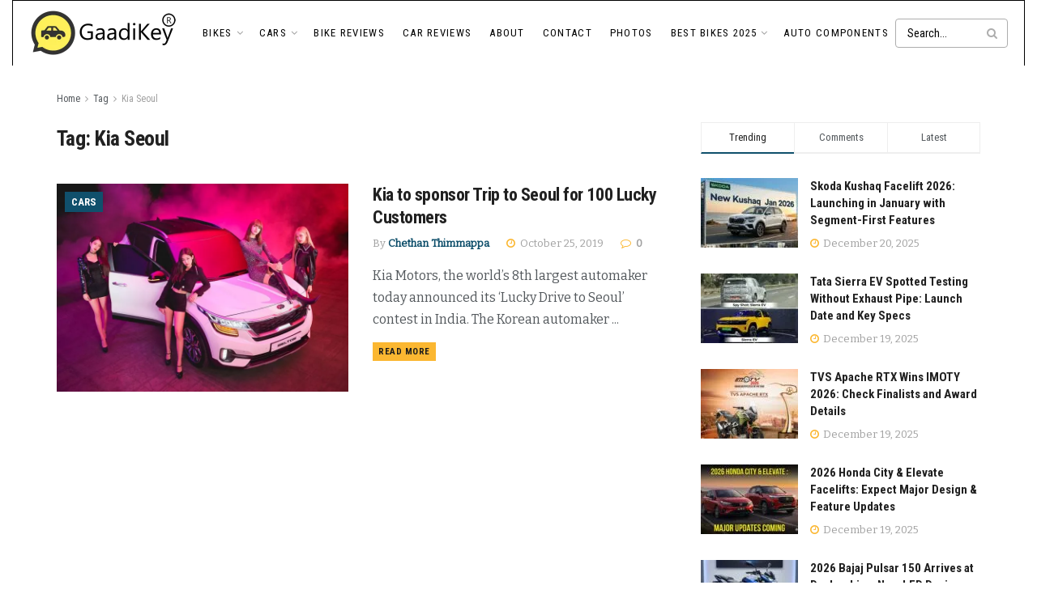

--- FILE ---
content_type: text/html; charset=UTF-8
request_url: https://blog.gaadikey.com/tag/kia-seoul/
body_size: 27615
content:
<!doctype html>
<!--[if lt IE 7]> <html class="no-js lt-ie9 lt-ie8 lt-ie7" lang="en-US"> <![endif]-->
<!--[if IE 7]>    <html class="no-js lt-ie9 lt-ie8" lang="en-US"> <![endif]-->
<!--[if IE 8]>    <html class="no-js lt-ie9" lang="en-US"> <![endif]-->
<!--[if IE 9]>    <html class="no-js lt-ie10" lang="en-US"> <![endif]-->
<!--[if gt IE 8]><!--> <html class="no-js" lang="en-US"> <!--<![endif]-->
<head>
    <meta http-equiv="Content-Type" content="text/html; charset=UTF-8" />
    <meta name='viewport' content='width=device-width, initial-scale=1, user-scalable=yes' />
    <link rel="profile" href="https://gmpg.org/xfn/11" />
    <link rel="pingback" href="https://blog.gaadikey.com/xmlrpc.php" />
    <meta name='robots' content='noindex, follow' />
<meta property="og:type" content="website">
<meta property="og:title" content="Kia to sponsor Trip to Seoul for 100 Lucky Customers">
<meta property="og:site_name" content="GaadiKey">
<meta property="og:description" content="Kia Motors, the world’s 8th largest automaker today announced its ‘Lucky Drive to Seoul’ contest in India. The Korean automaker">
<meta property="og:url" content="https://blog.gaadikey.com/tag/kia-seoul">
<meta property="og:locale" content="en_US">
<meta property="og:image" content="https://blog.gaadikey.com/wp-content/uploads/2019/10/Kia-Seltos-‘Lucky-Drive-to-Seoul’-with-Black-Pink.jpg">
<meta property="og:image:height" content="667">
<meta property="og:image:width" content="1000">
<meta name="twitter:card" content="summary">
<meta name="twitter:url" content="https://blog.gaadikey.com/tag/kia-seoul">
<meta name="twitter:title" content="Kia to sponsor Trip to Seoul for 100 Lucky Customers">
<meta name="twitter:description" content="Kia Motors, the world’s 8th largest automaker today announced its ‘Lucky Drive to Seoul’ contest in India. The Korean automaker">
<meta name="twitter:image" content="https://blog.gaadikey.com/wp-content/uploads/2019/10/Kia-Seltos-‘Lucky-Drive-to-Seoul’-with-Black-Pink.jpg">
<meta name="twitter:image:width" content="1000">
<meta name="twitter:image:height" content="667">
<meta name="twitter:site" content="https://twitter.com/gaadikey">
			<script type="text/javascript">
			  var jnews_ajax_url = '/?ajax-request=jnews'
			</script>
			<script type="text/javascript">;window.jnews=window.jnews||{},window.jnews.library=window.jnews.library||{},window.jnews.library=function(){"use strict";var e=this;e.win=window,e.doc=document,e.noop=function(){},e.globalBody=e.doc.getElementsByTagName("body")[0],e.globalBody=e.globalBody?e.globalBody:e.doc,e.win.jnewsDataStorage=e.win.jnewsDataStorage||{_storage:new WeakMap,put:function(e,t,n){this._storage.has(e)||this._storage.set(e,new Map),this._storage.get(e).set(t,n)},get:function(e,t){return this._storage.get(e).get(t)},has:function(e,t){return this._storage.has(e)&&this._storage.get(e).has(t)},remove:function(e,t){var n=this._storage.get(e).delete(t);return 0===!this._storage.get(e).size&&this._storage.delete(e),n}},e.windowWidth=function(){return e.win.innerWidth||e.docEl.clientWidth||e.globalBody.clientWidth},e.windowHeight=function(){return e.win.innerHeight||e.docEl.clientHeight||e.globalBody.clientHeight},e.requestAnimationFrame=e.win.requestAnimationFrame||e.win.webkitRequestAnimationFrame||e.win.mozRequestAnimationFrame||e.win.msRequestAnimationFrame||window.oRequestAnimationFrame||function(e){return setTimeout(e,1e3/60)},e.cancelAnimationFrame=e.win.cancelAnimationFrame||e.win.webkitCancelAnimationFrame||e.win.webkitCancelRequestAnimationFrame||e.win.mozCancelAnimationFrame||e.win.msCancelRequestAnimationFrame||e.win.oCancelRequestAnimationFrame||function(e){clearTimeout(e)},e.classListSupport="classList"in document.createElement("_"),e.hasClass=e.classListSupport?function(e,t){return e.classList.contains(t)}:function(e,t){return e.className.indexOf(t)>=0},e.addClass=e.classListSupport?function(t,n){e.hasClass(t,n)||t.classList.add(n)}:function(t,n){e.hasClass(t,n)||(t.className+=" "+n)},e.removeClass=e.classListSupport?function(t,n){e.hasClass(t,n)&&t.classList.remove(n)}:function(t,n){e.hasClass(t,n)&&(t.className=t.className.replace(n,""))},e.objKeys=function(e){var t=[];for(var n in e)Object.prototype.hasOwnProperty.call(e,n)&&t.push(n);return t},e.isObjectSame=function(e,t){var n=!0;return JSON.stringify(e)!==JSON.stringify(t)&&(n=!1),n},e.extend=function(){for(var e,t,n,o=arguments[0]||{},i=1,a=arguments.length;i<a;i++)if(null!==(e=arguments[i]))for(t in e)o!==(n=e[t])&&void 0!==n&&(o[t]=n);return o},e.dataStorage=e.win.jnewsDataStorage,e.isVisible=function(e){return 0!==e.offsetWidth&&0!==e.offsetHeight||e.getBoundingClientRect().length},e.getHeight=function(e){return e.offsetHeight||e.clientHeight||e.getBoundingClientRect().height},e.getWidth=function(e){return e.offsetWidth||e.clientWidth||e.getBoundingClientRect().width},e.supportsPassive=!1;try{var t=Object.defineProperty({},"passive",{get:function(){e.supportsPassive=!0}});"createEvent"in e.doc?e.win.addEventListener("test",null,t):"fireEvent"in e.doc&&e.win.attachEvent("test",null)}catch(e){}e.passiveOption=!!e.supportsPassive&&{passive:!0},e.setStorage=function(e,t){e="jnews-"+e;var n={expired:Math.floor(((new Date).getTime()+432e5)/1e3)};t=Object.assign(n,t);localStorage.setItem(e,JSON.stringify(t))},e.getStorage=function(e){e="jnews-"+e;var t=localStorage.getItem(e);return null!==t&&0<t.length?JSON.parse(localStorage.getItem(e)):{}},e.expiredStorage=function(){var t,n="jnews-";for(var o in localStorage)o.indexOf(n)>-1&&"undefined"!==(t=e.getStorage(o.replace(n,""))).expired&&t.expired<Math.floor((new Date).getTime()/1e3)&&localStorage.removeItem(o)},e.addEvents=function(t,n,o){for(var i in n){var a=["touchstart","touchmove"].indexOf(i)>=0&&!o&&e.passiveOption;"createEvent"in e.doc?t.addEventListener(i,n[i],a):"fireEvent"in e.doc&&t.attachEvent("on"+i,n[i])}},e.removeEvents=function(t,n){for(var o in n)"createEvent"in e.doc?t.removeEventListener(o,n[o]):"fireEvent"in e.doc&&t.detachEvent("on"+o,n[o])},e.triggerEvents=function(t,n,o){var i;o=o||{detail:null};return"createEvent"in e.doc?(!(i=e.doc.createEvent("CustomEvent")||new CustomEvent(n)).initCustomEvent||i.initCustomEvent(n,!0,!1,o),void t.dispatchEvent(i)):"fireEvent"in e.doc?((i=e.doc.createEventObject()).eventType=n,void t.fireEvent("on"+i.eventType,i)):void 0},e.getParents=function(t,n){void 0===n&&(n=e.doc);for(var o=[],i=t.parentNode,a=!1;!a;)if(i){var r=i;r.querySelectorAll(n).length?a=!0:(o.push(r),i=r.parentNode)}else o=[],a=!0;return o},e.forEach=function(e,t,n){for(var o=0,i=e.length;o<i;o++)t.call(n,e[o],o)},e.getText=function(e){return e.innerText||e.textContent},e.setText=function(e,t){var n="object"==typeof t?t.innerText||t.textContent:t;e.innerText&&(e.innerText=n),e.textContent&&(e.textContent=n)},e.httpBuildQuery=function(t){return e.objKeys(t).reduce(function t(n){var o=arguments.length>1&&void 0!==arguments[1]?arguments[1]:null;return function(i,a){var r=n[a];a=encodeURIComponent(a);var s=o?"".concat(o,"[").concat(a,"]"):a;return null==r||"function"==typeof r?(i.push("".concat(s,"=")),i):["number","boolean","string"].includes(typeof r)?(i.push("".concat(s,"=").concat(encodeURIComponent(r))),i):(i.push(e.objKeys(r).reduce(t(r,s),[]).join("&")),i)}}(t),[]).join("&")},e.get=function(t,n,o,i){return o="function"==typeof o?o:e.noop,e.ajax("GET",t,n,o,i)},e.post=function(t,n,o,i){return o="function"==typeof o?o:e.noop,e.ajax("POST",t,n,o,i)},e.ajax=function(t,n,o,i,a){var r=new XMLHttpRequest,s=n,c=e.httpBuildQuery(o);if(t=-1!=["GET","POST"].indexOf(t)?t:"GET",r.open(t,s+("GET"==t?"?"+c:""),!0),"POST"==t&&r.setRequestHeader("Content-type","application/x-www-form-urlencoded"),r.setRequestHeader("X-Requested-With","XMLHttpRequest"),r.onreadystatechange=function(){4===r.readyState&&200<=r.status&&300>r.status&&"function"==typeof i&&i.call(void 0,r.response)},void 0!==a&&!a){return{xhr:r,send:function(){r.send("POST"==t?c:null)}}}return r.send("POST"==t?c:null),{xhr:r}},e.scrollTo=function(t,n,o){function i(e,t,n){this.start=this.position(),this.change=e-this.start,this.currentTime=0,this.increment=20,this.duration=void 0===n?500:n,this.callback=t,this.finish=!1,this.animateScroll()}return Math.easeInOutQuad=function(e,t,n,o){return(e/=o/2)<1?n/2*e*e+t:-n/2*(--e*(e-2)-1)+t},i.prototype.stop=function(){this.finish=!0},i.prototype.move=function(t){e.doc.documentElement.scrollTop=t,e.globalBody.parentNode.scrollTop=t,e.globalBody.scrollTop=t},i.prototype.position=function(){return e.doc.documentElement.scrollTop||e.globalBody.parentNode.scrollTop||e.globalBody.scrollTop},i.prototype.animateScroll=function(){this.currentTime+=this.increment;var t=Math.easeInOutQuad(this.currentTime,this.start,this.change,this.duration);this.move(t),this.currentTime<this.duration&&!this.finish?e.requestAnimationFrame.call(e.win,this.animateScroll.bind(this)):this.callback&&"function"==typeof this.callback&&this.callback()},new i(t,n,o)},e.unwrap=function(t){var n,o=t;e.forEach(t,(function(e,t){n?n+=e:n=e})),o.replaceWith(n)},e.performance={start:function(e){performance.mark(e+"Start")},stop:function(e){performance.mark(e+"End"),performance.measure(e,e+"Start",e+"End")}},e.fps=function(){var t=0,n=0,o=0;!function(){var i=t=0,a=0,r=0,s=document.getElementById("fpsTable"),c=function(t){void 0===document.getElementsByTagName("body")[0]?e.requestAnimationFrame.call(e.win,(function(){c(t)})):document.getElementsByTagName("body")[0].appendChild(t)};null===s&&((s=document.createElement("div")).style.position="fixed",s.style.top="120px",s.style.left="10px",s.style.width="100px",s.style.height="20px",s.style.border="1px solid black",s.style.fontSize="11px",s.style.zIndex="100000",s.style.backgroundColor="white",s.id="fpsTable",c(s));var l=function(){o++,n=Date.now(),(a=(o/(r=(n-t)/1e3)).toPrecision(2))!=i&&(i=a,s.innerHTML=i+"fps"),1<r&&(t=n,o=0),e.requestAnimationFrame.call(e.win,l)};l()}()},e.instr=function(e,t){for(var n=0;n<t.length;n++)if(-1!==e.toLowerCase().indexOf(t[n].toLowerCase()))return!0},e.winLoad=function(t,n){function o(o){if("complete"===e.doc.readyState||"interactive"===e.doc.readyState)return!o||n?setTimeout(t,n||1):t(o),1}o()||e.addEvents(e.win,{load:o})},e.docReady=function(t,n){function o(o){if("complete"===e.doc.readyState||"interactive"===e.doc.readyState)return!o||n?setTimeout(t,n||1):t(o),1}o()||e.addEvents(e.doc,{DOMContentLoaded:o})},e.fireOnce=function(){e.docReady((function(){e.assets=e.assets||[],e.assets.length&&(e.boot(),e.load_assets())}),50)},e.boot=function(){e.length&&e.doc.querySelectorAll("style[media]").forEach((function(e){"not all"==e.getAttribute("media")&&e.removeAttribute("media")}))},e.create_js=function(t,n){var o=e.doc.createElement("script");switch(o.setAttribute("src",t),n){case"defer":o.setAttribute("defer",!0);break;case"async":o.setAttribute("async",!0);break;case"deferasync":o.setAttribute("defer",!0),o.setAttribute("async",!0)}e.globalBody.appendChild(o)},e.load_assets=function(){"object"==typeof e.assets&&e.forEach(e.assets.slice(0),(function(t,n){var o="";t.defer&&(o+="defer"),t.async&&(o+="async"),e.create_js(t.url,o);var i=e.assets.indexOf(t);i>-1&&e.assets.splice(i,1)})),e.assets=jnewsoption.au_scripts=window.jnewsads=[]},e.setCookie=function(e,t,n){var o="";if(n){var i=new Date;i.setTime(i.getTime()+24*n*60*60*1e3),o="; expires="+i.toUTCString()}document.cookie=e+"="+(t||"")+o+"; path=/"},e.getCookie=function(e){for(var t=e+"=",n=document.cookie.split(";"),o=0;o<n.length;o++){for(var i=n[o];" "==i.charAt(0);)i=i.substring(1,i.length);if(0==i.indexOf(t))return i.substring(t.length,i.length)}return null},e.eraseCookie=function(e){document.cookie=e+"=; Path=/; Expires=Thu, 01 Jan 1970 00:00:01 GMT;"},e.docReady((function(){e.globalBody=e.globalBody==e.doc?e.doc.getElementsByTagName("body")[0]:e.globalBody,e.globalBody=e.globalBody?e.globalBody:e.doc})),e.winLoad((function(){e.winLoad((function(){var t=!1;if(void 0!==window.jnewsadmin)if(void 0!==window.file_version_checker){var n=e.objKeys(window.file_version_checker);n.length?n.forEach((function(e){t||"10.0.4"===window.file_version_checker[e]||(t=!0)})):t=!0}else t=!0;t&&(window.jnewsHelper.getMessage(),window.jnewsHelper.getNotice())}),2500)}))},window.jnews.library=new window.jnews.library;</script>
	<!-- This site is optimized with the Yoast SEO plugin v26.6 - https://yoast.com/wordpress/plugins/seo/ -->
	<title>Kia Seoul Archives - GaadiKey</title>
	<meta property="og:locale" content="en_US" />
	<meta property="og:type" content="article" />
	<meta property="og:title" content="Kia Seoul Archives - GaadiKey" />
	<meta property="og:url" content="https://blog.gaadikey.com/tag/kia-seoul/" />
	<meta property="og:site_name" content="GaadiKey" />
	<meta name="twitter:card" content="summary_large_image" />
	<meta name="twitter:site" content="@gaadikey" />
	<script type="application/ld+json" class="yoast-schema-graph">{"@context":"https://schema.org","@graph":[{"@type":"CollectionPage","@id":"https://blog.gaadikey.com/tag/kia-seoul/","url":"https://blog.gaadikey.com/tag/kia-seoul/","name":"Kia Seoul Archives - GaadiKey","isPartOf":{"@id":"https://blog.gaadikey.com/#website"},"primaryImageOfPage":{"@id":"https://blog.gaadikey.com/tag/kia-seoul/#primaryimage"},"image":{"@id":"https://blog.gaadikey.com/tag/kia-seoul/#primaryimage"},"thumbnailUrl":"https://blog.gaadikey.com/wp-content/uploads/2019/10/Kia-Seltos-‘Lucky-Drive-to-Seoul’-with-Black-Pink.jpg","breadcrumb":{"@id":"https://blog.gaadikey.com/tag/kia-seoul/#breadcrumb"},"inLanguage":"en-US"},{"@type":"ImageObject","inLanguage":"en-US","@id":"https://blog.gaadikey.com/tag/kia-seoul/#primaryimage","url":"https://blog.gaadikey.com/wp-content/uploads/2019/10/Kia-Seltos-‘Lucky-Drive-to-Seoul’-with-Black-Pink.jpg","contentUrl":"https://blog.gaadikey.com/wp-content/uploads/2019/10/Kia-Seltos-‘Lucky-Drive-to-Seoul’-with-Black-Pink.jpg","width":1000,"height":667,"caption":"Kia Lucky Drive to Seoul"},{"@type":"BreadcrumbList","@id":"https://blog.gaadikey.com/tag/kia-seoul/#breadcrumb","itemListElement":[{"@type":"ListItem","position":1,"name":"Home","item":"https://blog.gaadikey.com/"},{"@type":"ListItem","position":2,"name":"Kia Seoul"}]},{"@type":"WebSite","@id":"https://blog.gaadikey.com/#website","url":"https://blog.gaadikey.com/","name":"GaadiKey","description":"Cars and Bikes in India - Showcase your Gaadi","potentialAction":[{"@type":"SearchAction","target":{"@type":"EntryPoint","urlTemplate":"https://blog.gaadikey.com/?s={search_term_string}"},"query-input":{"@type":"PropertyValueSpecification","valueRequired":true,"valueName":"search_term_string"}}],"inLanguage":"en-US"}]}</script>
	<!-- / Yoast SEO plugin. -->


<link rel="alternate" type="application/rss+xml" title="GaadiKey &raquo; Feed" href="https://blog.gaadikey.com/feed/" />
<link rel="alternate" type="application/rss+xml" title="GaadiKey &raquo; Comments Feed" href="https://blog.gaadikey.com/comments/feed/" />
<link rel="alternate" type="application/rss+xml" title="GaadiKey &raquo; Kia Seoul Tag Feed" href="https://blog.gaadikey.com/tag/kia-seoul/feed/" />
<style id='wp-img-auto-sizes-contain-inline-css' type='text/css'>
img:is([sizes=auto i],[sizes^="auto," i]){contain-intrinsic-size:3000px 1500px}
/*# sourceURL=wp-img-auto-sizes-contain-inline-css */
</style>
<link rel='stylesheet' id='wp-block-library-css' href='https://blog.gaadikey.com/wp-includes/css/dist/block-library/style.min.css?ver=6.9' type='text/css' media='all' />
<style id='global-styles-inline-css' type='text/css'>
:root{--wp--preset--aspect-ratio--square: 1;--wp--preset--aspect-ratio--4-3: 4/3;--wp--preset--aspect-ratio--3-4: 3/4;--wp--preset--aspect-ratio--3-2: 3/2;--wp--preset--aspect-ratio--2-3: 2/3;--wp--preset--aspect-ratio--16-9: 16/9;--wp--preset--aspect-ratio--9-16: 9/16;--wp--preset--color--black: #000000;--wp--preset--color--cyan-bluish-gray: #abb8c3;--wp--preset--color--white: #ffffff;--wp--preset--color--pale-pink: #f78da7;--wp--preset--color--vivid-red: #cf2e2e;--wp--preset--color--luminous-vivid-orange: #ff6900;--wp--preset--color--luminous-vivid-amber: #fcb900;--wp--preset--color--light-green-cyan: #7bdcb5;--wp--preset--color--vivid-green-cyan: #00d084;--wp--preset--color--pale-cyan-blue: #8ed1fc;--wp--preset--color--vivid-cyan-blue: #0693e3;--wp--preset--color--vivid-purple: #9b51e0;--wp--preset--gradient--vivid-cyan-blue-to-vivid-purple: linear-gradient(135deg,rgb(6,147,227) 0%,rgb(155,81,224) 100%);--wp--preset--gradient--light-green-cyan-to-vivid-green-cyan: linear-gradient(135deg,rgb(122,220,180) 0%,rgb(0,208,130) 100%);--wp--preset--gradient--luminous-vivid-amber-to-luminous-vivid-orange: linear-gradient(135deg,rgb(252,185,0) 0%,rgb(255,105,0) 100%);--wp--preset--gradient--luminous-vivid-orange-to-vivid-red: linear-gradient(135deg,rgb(255,105,0) 0%,rgb(207,46,46) 100%);--wp--preset--gradient--very-light-gray-to-cyan-bluish-gray: linear-gradient(135deg,rgb(238,238,238) 0%,rgb(169,184,195) 100%);--wp--preset--gradient--cool-to-warm-spectrum: linear-gradient(135deg,rgb(74,234,220) 0%,rgb(151,120,209) 20%,rgb(207,42,186) 40%,rgb(238,44,130) 60%,rgb(251,105,98) 80%,rgb(254,248,76) 100%);--wp--preset--gradient--blush-light-purple: linear-gradient(135deg,rgb(255,206,236) 0%,rgb(152,150,240) 100%);--wp--preset--gradient--blush-bordeaux: linear-gradient(135deg,rgb(254,205,165) 0%,rgb(254,45,45) 50%,rgb(107,0,62) 100%);--wp--preset--gradient--luminous-dusk: linear-gradient(135deg,rgb(255,203,112) 0%,rgb(199,81,192) 50%,rgb(65,88,208) 100%);--wp--preset--gradient--pale-ocean: linear-gradient(135deg,rgb(255,245,203) 0%,rgb(182,227,212) 50%,rgb(51,167,181) 100%);--wp--preset--gradient--electric-grass: linear-gradient(135deg,rgb(202,248,128) 0%,rgb(113,206,126) 100%);--wp--preset--gradient--midnight: linear-gradient(135deg,rgb(2,3,129) 0%,rgb(40,116,252) 100%);--wp--preset--font-size--small: 13px;--wp--preset--font-size--medium: 20px;--wp--preset--font-size--large: 36px;--wp--preset--font-size--x-large: 42px;--wp--preset--spacing--20: 0.44rem;--wp--preset--spacing--30: 0.67rem;--wp--preset--spacing--40: 1rem;--wp--preset--spacing--50: 1.5rem;--wp--preset--spacing--60: 2.25rem;--wp--preset--spacing--70: 3.38rem;--wp--preset--spacing--80: 5.06rem;--wp--preset--shadow--natural: 6px 6px 9px rgba(0, 0, 0, 0.2);--wp--preset--shadow--deep: 12px 12px 50px rgba(0, 0, 0, 0.4);--wp--preset--shadow--sharp: 6px 6px 0px rgba(0, 0, 0, 0.2);--wp--preset--shadow--outlined: 6px 6px 0px -3px rgb(255, 255, 255), 6px 6px rgb(0, 0, 0);--wp--preset--shadow--crisp: 6px 6px 0px rgb(0, 0, 0);}:where(.is-layout-flex){gap: 0.5em;}:where(.is-layout-grid){gap: 0.5em;}body .is-layout-flex{display: flex;}.is-layout-flex{flex-wrap: wrap;align-items: center;}.is-layout-flex > :is(*, div){margin: 0;}body .is-layout-grid{display: grid;}.is-layout-grid > :is(*, div){margin: 0;}:where(.wp-block-columns.is-layout-flex){gap: 2em;}:where(.wp-block-columns.is-layout-grid){gap: 2em;}:where(.wp-block-post-template.is-layout-flex){gap: 1.25em;}:where(.wp-block-post-template.is-layout-grid){gap: 1.25em;}.has-black-color{color: var(--wp--preset--color--black) !important;}.has-cyan-bluish-gray-color{color: var(--wp--preset--color--cyan-bluish-gray) !important;}.has-white-color{color: var(--wp--preset--color--white) !important;}.has-pale-pink-color{color: var(--wp--preset--color--pale-pink) !important;}.has-vivid-red-color{color: var(--wp--preset--color--vivid-red) !important;}.has-luminous-vivid-orange-color{color: var(--wp--preset--color--luminous-vivid-orange) !important;}.has-luminous-vivid-amber-color{color: var(--wp--preset--color--luminous-vivid-amber) !important;}.has-light-green-cyan-color{color: var(--wp--preset--color--light-green-cyan) !important;}.has-vivid-green-cyan-color{color: var(--wp--preset--color--vivid-green-cyan) !important;}.has-pale-cyan-blue-color{color: var(--wp--preset--color--pale-cyan-blue) !important;}.has-vivid-cyan-blue-color{color: var(--wp--preset--color--vivid-cyan-blue) !important;}.has-vivid-purple-color{color: var(--wp--preset--color--vivid-purple) !important;}.has-black-background-color{background-color: var(--wp--preset--color--black) !important;}.has-cyan-bluish-gray-background-color{background-color: var(--wp--preset--color--cyan-bluish-gray) !important;}.has-white-background-color{background-color: var(--wp--preset--color--white) !important;}.has-pale-pink-background-color{background-color: var(--wp--preset--color--pale-pink) !important;}.has-vivid-red-background-color{background-color: var(--wp--preset--color--vivid-red) !important;}.has-luminous-vivid-orange-background-color{background-color: var(--wp--preset--color--luminous-vivid-orange) !important;}.has-luminous-vivid-amber-background-color{background-color: var(--wp--preset--color--luminous-vivid-amber) !important;}.has-light-green-cyan-background-color{background-color: var(--wp--preset--color--light-green-cyan) !important;}.has-vivid-green-cyan-background-color{background-color: var(--wp--preset--color--vivid-green-cyan) !important;}.has-pale-cyan-blue-background-color{background-color: var(--wp--preset--color--pale-cyan-blue) !important;}.has-vivid-cyan-blue-background-color{background-color: var(--wp--preset--color--vivid-cyan-blue) !important;}.has-vivid-purple-background-color{background-color: var(--wp--preset--color--vivid-purple) !important;}.has-black-border-color{border-color: var(--wp--preset--color--black) !important;}.has-cyan-bluish-gray-border-color{border-color: var(--wp--preset--color--cyan-bluish-gray) !important;}.has-white-border-color{border-color: var(--wp--preset--color--white) !important;}.has-pale-pink-border-color{border-color: var(--wp--preset--color--pale-pink) !important;}.has-vivid-red-border-color{border-color: var(--wp--preset--color--vivid-red) !important;}.has-luminous-vivid-orange-border-color{border-color: var(--wp--preset--color--luminous-vivid-orange) !important;}.has-luminous-vivid-amber-border-color{border-color: var(--wp--preset--color--luminous-vivid-amber) !important;}.has-light-green-cyan-border-color{border-color: var(--wp--preset--color--light-green-cyan) !important;}.has-vivid-green-cyan-border-color{border-color: var(--wp--preset--color--vivid-green-cyan) !important;}.has-pale-cyan-blue-border-color{border-color: var(--wp--preset--color--pale-cyan-blue) !important;}.has-vivid-cyan-blue-border-color{border-color: var(--wp--preset--color--vivid-cyan-blue) !important;}.has-vivid-purple-border-color{border-color: var(--wp--preset--color--vivid-purple) !important;}.has-vivid-cyan-blue-to-vivid-purple-gradient-background{background: var(--wp--preset--gradient--vivid-cyan-blue-to-vivid-purple) !important;}.has-light-green-cyan-to-vivid-green-cyan-gradient-background{background: var(--wp--preset--gradient--light-green-cyan-to-vivid-green-cyan) !important;}.has-luminous-vivid-amber-to-luminous-vivid-orange-gradient-background{background: var(--wp--preset--gradient--luminous-vivid-amber-to-luminous-vivid-orange) !important;}.has-luminous-vivid-orange-to-vivid-red-gradient-background{background: var(--wp--preset--gradient--luminous-vivid-orange-to-vivid-red) !important;}.has-very-light-gray-to-cyan-bluish-gray-gradient-background{background: var(--wp--preset--gradient--very-light-gray-to-cyan-bluish-gray) !important;}.has-cool-to-warm-spectrum-gradient-background{background: var(--wp--preset--gradient--cool-to-warm-spectrum) !important;}.has-blush-light-purple-gradient-background{background: var(--wp--preset--gradient--blush-light-purple) !important;}.has-blush-bordeaux-gradient-background{background: var(--wp--preset--gradient--blush-bordeaux) !important;}.has-luminous-dusk-gradient-background{background: var(--wp--preset--gradient--luminous-dusk) !important;}.has-pale-ocean-gradient-background{background: var(--wp--preset--gradient--pale-ocean) !important;}.has-electric-grass-gradient-background{background: var(--wp--preset--gradient--electric-grass) !important;}.has-midnight-gradient-background{background: var(--wp--preset--gradient--midnight) !important;}.has-small-font-size{font-size: var(--wp--preset--font-size--small) !important;}.has-medium-font-size{font-size: var(--wp--preset--font-size--medium) !important;}.has-large-font-size{font-size: var(--wp--preset--font-size--large) !important;}.has-x-large-font-size{font-size: var(--wp--preset--font-size--x-large) !important;}
/*# sourceURL=global-styles-inline-css */
</style>

<style id='classic-theme-styles-inline-css' type='text/css'>
/*! This file is auto-generated */
.wp-block-button__link{color:#fff;background-color:#32373c;border-radius:9999px;box-shadow:none;text-decoration:none;padding:calc(.667em + 2px) calc(1.333em + 2px);font-size:1.125em}.wp-block-file__button{background:#32373c;color:#fff;text-decoration:none}
/*# sourceURL=/wp-includes/css/classic-themes.min.css */
</style>
<link rel='stylesheet' id='contact-form-7-css' href='https://blog.gaadikey.com/wp-content/plugins/contact-form-7/includes/css/styles.css?ver=6.1.4' type='text/css' media='all' />
<link rel='stylesheet' id='jnews-parent-style-css' href='https://blog.gaadikey.com/wp-content/themes/jnews/style.css?ver=6.9' type='text/css' media='all' />
<link rel='stylesheet' id='js_composer_front-css' href='https://blog.gaadikey.com/wp-content/plugins/js_composer/assets/css/js_composer.min.css?ver=8.7.2' type='text/css' media='all' />
<link rel='stylesheet' id='jeg_customizer_font-css' href='//fonts.googleapis.com/css?family=Roboto+Condensed%3Aregular%2C700%7CBitter%3Areguler&#038;display=swap&#038;ver=1.3.2' type='text/css' media='all' />
<link rel='stylesheet' id='font-awesome-css' href='https://blog.gaadikey.com/wp-content/themes/jnews/assets/fonts/font-awesome/font-awesome.min.css?ver=1.0.0' type='text/css' media='all' />
<link rel='stylesheet' id='jnews-icon-css' href='https://blog.gaadikey.com/wp-content/themes/jnews/assets/fonts/jegicon/jegicon.css?ver=1.0.0' type='text/css' media='all' />
<link rel='stylesheet' id='jscrollpane-css' href='https://blog.gaadikey.com/wp-content/themes/jnews/assets/css/jquery.jscrollpane.css?ver=1.0.0' type='text/css' media='all' />
<link rel='stylesheet' id='oknav-css' href='https://blog.gaadikey.com/wp-content/themes/jnews/assets/css/okayNav.css?ver=1.0.0' type='text/css' media='all' />
<link rel='stylesheet' id='magnific-popup-css' href='https://blog.gaadikey.com/wp-content/themes/jnews/assets/css/magnific-popup.css?ver=1.0.0' type='text/css' media='all' />
<link rel='stylesheet' id='chosen-css' href='https://blog.gaadikey.com/wp-content/themes/jnews/assets/css/chosen/chosen.css?ver=1.0.0' type='text/css' media='all' />
<link rel='stylesheet' id='jnews-main-css' href='https://blog.gaadikey.com/wp-content/themes/jnews/assets/css/main.css?ver=1.0.0' type='text/css' media='all' />
<link rel='stylesheet' id='jnews-pages-css' href='https://blog.gaadikey.com/wp-content/themes/jnews/assets/css/pages.css?ver=1.0.0' type='text/css' media='all' />
<link rel='stylesheet' id='jnews-responsive-css' href='https://blog.gaadikey.com/wp-content/themes/jnews/assets/css/responsive.css?ver=1.0.0' type='text/css' media='all' />
<link rel='stylesheet' id='jnews-pb-temp-css' href='https://blog.gaadikey.com/wp-content/themes/jnews/assets/css/pb-temp.css?ver=1.0.0' type='text/css' media='all' />
<link rel='stylesheet' id='jnews-js-composer-css' href='https://blog.gaadikey.com/wp-content/themes/jnews/assets/css/js-composer-frontend.css?ver=1.0.0' type='text/css' media='all' />
<link rel='stylesheet' id='jnews-style-css' href='https://blog.gaadikey.com/wp-content/themes/jnews-child/style.css?ver=1.0.0' type='text/css' media='all' />
<link rel='stylesheet' id='jnews-darkmode-css' href='https://blog.gaadikey.com/wp-content/themes/jnews/assets/css/darkmode.css?ver=1.0.0' type='text/css' media='all' />
<link rel='stylesheet' id='author_recommended_posts-public-css' href='https://blog.gaadikey.com/wp-content/plugins/author-recommended-posts/css/public.css?ver=1.0.3' type='text/css' media='screen' />
<script type="text/javascript" src="https://blog.gaadikey.com/wp-includes/js/jquery/jquery.min.js?ver=3.7.1" id="jquery-core-js"></script>
<script type="text/javascript" src="https://blog.gaadikey.com/wp-includes/js/jquery/jquery-migrate.min.js?ver=3.4.1" id="jquery-migrate-js"></script>
<script></script><link rel="https://api.w.org/" href="https://blog.gaadikey.com/wp-json/" /><link rel="alternate" title="JSON" type="application/json" href="https://blog.gaadikey.com/wp-json/wp/v2/tags/25025" /><link rel="EditURI" type="application/rsd+xml" title="RSD" href="https://blog.gaadikey.com/xmlrpc.php?rsd" />
<meta name="generator" content="WordPress 6.9" />
<!-- Google Tag Manager -->
<script>(function(w,d,s,l,i){w[l]=w[l]||[];w[l].push({'gtm.start':
new Date().getTime(),event:'gtm.js'});var f=d.getElementsByTagName(s)[0],
j=d.createElement(s),dl=l!='dataLayer'?'&l='+l:'';j.async=true;j.src=
'https://www.googletagmanager.com/gtm.js?id='+i+dl;f.parentNode.insertBefore(j,f);
})(window,document,'script','dataLayer','GTM-5BFZNT');</script>
<!-- End Google Tag Manager -->


<!--script defer src="https://www.google.com/recaptcha/api.js"></script-->

<!-- EZOIC -->


<!--script src="https://cmp.gatekeeperconsent.com/min.js" data-cfasync="false"></script-->
<!--script src="https://the.gatekeeperconsent.com/cmp.min.js" data-cfasync="false"></script-->

<!--script async src="//www.ezojs.com/ezoic/sa.min.js"></script-->
<!--script>
    window.ezstandalone = window.ezstandalone || {};
    ezstandalone.cmd = ezstandalone.cmd || [];
</script-->

<!-- Hotjar Tracking Code for https://blog.gaadikey.com -->
<script>
    (function(h,o,t,j,a,r){
        h.hj=h.hj||function(){(h.hj.q=h.hj.q||[]).push(arguments)};
        h._hjSettings={hjid:1912471,hjsv:6};
        a=o.getElementsByTagName('head')[0];
        r=o.createElement('script');r.async=1;
        r.src=t+h._hjSettings.hjid+j+h._hjSettings.hjsv;
        a.appendChild(r);
    })(window,document,'https://static.hotjar.com/c/hotjar-','.js?sv=');
</script>



<!-- <div id="85470-30"><script src="//ads.themoneytizer.com/s/gen.js?type=30"></script><script src="//ads.themoneytizer.com/s/requestform.js?siteId=85470&formatId=30"></script></div>

<div id="85470-11"><script src="//ads.themoneytizer.com/s/gen.js?type=11"></script><script src="//ads.themoneytizer.com/s/requestform.js?siteId=85470&formatId=11"></script></div>

<div id="85470-3"><script src="//ads.themoneytizer.com/s/gen.js?type=3"></script><script src="//ads.themoneytizer.com/s/requestform.js?siteId=85470&formatId=3"></script></div>

<div class="outbrain-tm" id="85470-16"><script src="//ads.themoneytizer.com/s/gen.js?type=16"></script><script src="//ads.themoneytizer.com/s/requestform.js?siteId=85470&formatId=16"></script></div> -->


<!-- <script async src="https://securepubads.g.doubleclick.net/tag/js/gpt.js"></script> -->
<script async src="https://pagead2.googlesyndication.com/pagead/js/adsbygoogle.js?client=ca-pub-0377472455330673" crossorigin="anonymous"> </script>

<!-- <script>

	var CATATONIC = false;
	window.addEventListener("load", () => {
  // (A) TEST FETCH HEADER REQUEST TO GOOGLE ADSENSE
  // 
  setTimeout(function () {
  let test = new Request(
    "https://pagead2.googlesyndication.com/pagead/js/adsbygoogle.js",
    // "https://static.ads-twitter.com/uwt.js",
    { method: "HEAD", mode: "no-cors" }
  );
 
  // (B) FIRE THE REQEST
  fetch(test ).then((res) => {
    console.log("ADS ALLOWED");
	   if(!CATATONIC)
		   {
			   var genuine_loaded = document.getElementById("genuinecontent4")
	if(genuine_loaded){
    document.getElementById("genuinecontent4").style.display = "block";
	document.getElementById("genuinecontent1").style.display = "block";
	document.getElementById("genuinecontent2").style.display = "block";
	document.getElementById("genuinecontent3").style.display = "block";
    console.log("Genuine Content Shown"); 
			   
		   }
		   }
  }).catch((err) => {
    console.log("ADBLOCK DETECTED");  
	var genuine_loaded = document.getElementById("genuinecontent4")
	if(genuine_loaded){
    document.getElementById("genuinecontent4").style.display = "block";
	document.getElementById("genuinecontent1").style.display = "block";
	document.getElementById("genuinecontent2").style.display = "block";
	document.getElementById("genuinecontent3").style.display = "block";
    console.log("Genuine Content Shown"); 
	}
  });
 }, 0);
});
	
</script> -->

<script>
	
async function unlock_colors() {
	 document.getElementsByClassName("colors_advanced")[0].style.display = "block";
}
	
let generateQR_URL="";
let PaymentCheck_URL="https://api.razorpay.com/v1/payments/qr_codes/qr_KTZiXp0JiQ5t6a";

	

async function unlock () {
	document.getElementById("unlockbutton").style.display="none";
    document.getElementById("upi_progress").style.display="block";
	var qr_id="none";
	const myHeaders = new Headers();
    myHeaders.append('Content-Type', 'application/json');
	myHeaders.append('Access-Control-Allow-Origin', 'https://payments.gaadikey.com');
	myHeaders.append('Access-Control-Allow-Headers', 'Content-Type');
	console.log("User is trying to Pay [Header]");
  const myOptions = {
  headers: myHeaders,
  method: 'GET',
  mode: "cors"
};
	
	console.log(myOptions);
	let url="https://payments.gaadikey.com/create";
	  const test = new Request(url , myOptions );
	  fetch(test ).then((res) => {
    console.log("RESPONSE RECEIVED");
		  console.log(res);
		  return res.json();
  }).then(function(jsonme) { 
	      console.log(jsonme);
		  console.log("Status is "+jsonme.status);
		   console.log("UPI Url is "+jsonme.image_content);
		   console.log("Payment amount "+jsonme.payment_amount);
		   let upi_url = jsonme.image_content;
		   console.log(upi_url);
		   upi_url = upi_url.replaceAll('\u0026', '&' );
		  console.log(upi_url);
		   let upi_url_raw = upi_url;
		   upi_url = encodeURIComponent(upi_url);
		  console.log("encoded" +upi_url);
		   qr_id = jsonme.id;
		   apiqrimage = "https://api.qrserver.com/v1/create-qr-code/?size=150x150&data="+upi_url;
		   document.getElementById("displayQR").innerHTML = "<div style='text-align:center'><strong> ONE TOUCH QR code for UPI Payment</strong> <br/> <a href='"+upi_url_raw+"'> <img src='"+apiqrimage+"' /> <a> </div>";
		   document.getElementById("displayQR").innerHTML += "<div style='text-align:center'><br/> <a href='"+upi_url_raw+"'> Touch this link to Pay on UPI</a> </div>"
		  
		  
		 
		  let PaymentCheck_URL="https://payments.gaadikey.com/check?id="+qr_id;
		  const test2 = new Request(PaymentCheck_URL , myOptions );
	var paytimer =  setInterval(async function(){ fetch(test2 ).then((res) => {
    console.log("RESPONSE RECEIVED");
		  console.log(res);
		  return res.json();
  }).then(function(jsonme) { 
	      console.log(jsonme);
		  var payment_received = jsonme.payments_amount_received;
		  if(parseInt(payment_received) > 0)
		  {
			   document.getElementById("unlockbutton").style.display="none";
			   document.getElementById("displayQR").style.display="none";
			   document.getElementsByClassName("paidcontent")[0].style.display = "block";
			  clearInterval(paytimer);
			  
		  }
			  
	  }).catch((err) => {
    console.log("ERROR IN RESPONSE");  
  });
								  },3000);  
		  
		  
		  
		  
	  }).catch((err) => {
    console.log("ERROR IN RESPONSE");  
  });

}
	
</script>
<!-- <style> .colors_advanced {display: none;}</style> -->

<!-- Begin comScore Tag -->
<script>
  var _comscore = _comscore || [];
  _comscore.push({ c1: "2", c2: "19915257" ,  options: { enableFirstPartyCookie: "false" } });
  (function() {
    var s = document.createElement("script"), el = document.getElementsByTagName("script")[0]; s.async = true;
    s.src = "https://sb.scorecardresearch.com/cs/19915257/beacon.js";
    el.parentNode.insertBefore(s, el);
  })();
</script>
<noscript>
  <img src="https://sb.scorecardresearch.com/p?c1=2&c2=19915257&cv=3.9.1&cj=1">
</noscript>
<!-- End comScore Tag -->

<script type="text/javascript">
    (function(c,l,a,r,i,t,y){
        c[a]=c[a]||function(){(c[a].q=c[a].q||[]).push(arguments)};
        t=l.createElement(r);t.async=1;t.src="https://www.clarity.ms/tag/"+i;
        y=l.getElementsByTagName(r)[0];y.parentNode.insertBefore(t,y);
    })(window, document, "clarity", "script", "ln52b4l1ad");
</script>

<style>
.h-captcha{position:relative;display:block;margin-bottom:2rem;padding:0;clear:both}.h-captcha[data-size="normal"]{width:302px;height:76px}.h-captcha[data-size="compact"]{width:158px;height:138px}.h-captcha[data-size="invisible"]{display:none}.h-captcha iframe{z-index:1}.h-captcha::before{content:"";display:block;position:absolute;top:0;left:0;background:url(https://blog.gaadikey.com/wp-content/plugins/hcaptcha-for-forms-and-more/assets/images/hcaptcha-div-logo.svg) no-repeat;border:1px solid #fff0;border-radius:4px;box-sizing:border-box}.h-captcha::after{content:"The hCaptcha loading is delayed until user interaction.";font-family:-apple-system,system-ui,BlinkMacSystemFont,"Segoe UI",Roboto,Oxygen,Ubuntu,"Helvetica Neue",Arial,sans-serif;font-size:10px;font-weight:500;position:absolute;top:0;bottom:0;left:0;right:0;box-sizing:border-box;color:#bf1722;opacity:0}.h-captcha:not(:has(iframe))::after{animation:hcap-msg-fade-in .3s ease forwards;animation-delay:2s}.h-captcha:has(iframe)::after{animation:none;opacity:0}@keyframes hcap-msg-fade-in{to{opacity:1}}.h-captcha[data-size="normal"]::before{width:302px;height:76px;background-position:93.8% 28%}.h-captcha[data-size="normal"]::after{width:302px;height:76px;display:flex;flex-wrap:wrap;align-content:center;line-height:normal;padding:0 75px 0 10px}.h-captcha[data-size="compact"]::before{width:158px;height:138px;background-position:49.9% 78.8%}.h-captcha[data-size="compact"]::after{width:158px;height:138px;text-align:center;line-height:normal;padding:24px 10px 10px 10px}.h-captcha[data-theme="light"]::before,body.is-light-theme .h-captcha[data-theme="auto"]::before,.h-captcha[data-theme="auto"]::before{background-color:#fafafa;border:1px solid #e0e0e0}.h-captcha[data-theme="dark"]::before,body.is-dark-theme .h-captcha[data-theme="auto"]::before,html.wp-dark-mode-active .h-captcha[data-theme="auto"]::before,html.drdt-dark-mode .h-captcha[data-theme="auto"]::before{background-image:url(https://blog.gaadikey.com/wp-content/plugins/hcaptcha-for-forms-and-more/assets/images/hcaptcha-div-logo-white.svg);background-repeat:no-repeat;background-color:#333;border:1px solid #f5f5f5}@media (prefers-color-scheme:dark){.h-captcha[data-theme="auto"]::before{background-image:url(https://blog.gaadikey.com/wp-content/plugins/hcaptcha-for-forms-and-more/assets/images/hcaptcha-div-logo-white.svg);background-repeat:no-repeat;background-color:#333;border:1px solid #f5f5f5}}.h-captcha[data-theme="custom"]::before{background-color:initial}.h-captcha[data-size="invisible"]::before,.h-captcha[data-size="invisible"]::after{display:none}.h-captcha iframe{position:relative}div[style*="z-index: 2147483647"] div[style*="border-width: 11px"][style*="position: absolute"][style*="pointer-events: none"]{border-style:none}
</style>
<style>
form.contact-form .grunion-field-hcaptcha-wrap.grunion-field-wrap{flex-direction:row!important}form.contact-form .grunion-field-hcaptcha-wrap.grunion-field-wrap .h-captcha,form.wp-block-jetpack-contact-form .grunion-field-wrap .h-captcha{margin-bottom:0}
</style>
	<style>img#wpstats{display:none}</style>
		<meta name="generator" content="Powered by WPBakery Page Builder - drag and drop page builder for WordPress."/>
<style>
span[data-name="hcap-cf7"] .h-captcha{margin-bottom:0}span[data-name="hcap-cf7"]~input[type="submit"],span[data-name="hcap-cf7"]~button[type="submit"]{margin-top:2rem}
</style>
<script type='application/ld+json'>{"@context":"http:\/\/schema.org","@type":"Organization","@id":"https:\/\/blog.gaadikey.com\/#organization","url":"https:\/\/blog.gaadikey.com\/","name":"GaadiKey","logo":{"@type":"ImageObject","url":""},"sameAs":["https:\/\/www.facebook.com\/gaadikey\/","https:\/\/twitter.com\/gaadikey","https:\/\/www.youtube.com\/channel\/UCQeybeblDgf4fXzqpjoYFcA","https:\/\/www.instagram.com\/gaadikey","https:\/\/plus.google.com\/ gaadikey"]}</script>
<script type='application/ld+json'>{"@context":"http:\/\/schema.org","@type":"WebSite","@id":"https:\/\/blog.gaadikey.com\/#website","url":"https:\/\/blog.gaadikey.com\/","name":"GaadiKey","potentialAction":{"@type":"SearchAction","target":"https:\/\/blog.gaadikey.com\/?s={search_term_string}","query-input":"required name=search_term_string"}}</script>
<link rel="icon" href="https://blog.gaadikey.com/wp-content/uploads/2018/10/cropped-gdky-32x32.png" sizes="32x32" />
<link rel="icon" href="https://blog.gaadikey.com/wp-content/uploads/2018/10/cropped-gdky-192x192.png" sizes="192x192" />
<link rel="apple-touch-icon" href="https://blog.gaadikey.com/wp-content/uploads/2018/10/cropped-gdky-180x180.png" />
<meta name="msapplication-TileImage" content="https://blog.gaadikey.com/wp-content/uploads/2018/10/cropped-gdky-270x270.png" />
<script>

</script>		<style type="text/css" id="wp-custom-css">
			.jeg_menu li.sfHover>ul.sub-menu{
  opacity: 1 !important;
}

@media only screen and (max-width: 600px)
{
/*.entry-header .jeg_meta_like,.jeg_views_count{*/
/*  display:block!important;*/
/*}*/
.jeg_views_count{
  display:block;
}
	
}

/* .jeg_ad {
	background-color:#ECE8E8;
} */

/*
.grecaptcha-badge { visibility: hidden; }


img.jeg_logo_img {
	width: 160px;
	height: 48px;
	
}

img.lazyload {
	width: 160px;
	height: 48px;
}
*/

.paidcontent {
	display: none; 
}

.colors_advanced {
	/*display: none;*/
}

.zoom-in-zoom-out {
  margin: auto;
	overflow: hidden;
  animation: zoom-in-zoom-out 8s ease-out infinite;
}

@keyframes zoom-in-zoom-out {
  0% {
    transform: scale(0.5, 0.5);
  }
  50% {
    transform: scale(0.75, 0.75);
  }
  100% {
    transform: scale(1, 1);
  }
}

.imagecompare {
  margin: auto;
	overflow: hidden;
  animation: imagecompare 16s ease-out infinite;
}

@keyframes imagecompare {
  0% {
    transform: scale(0.75, 0.75);
  }
  50% {
    transform: scale(0.75, 0.75);
  }
  100% {
    transform: scale(0.8, 0.8);
  }
}

@media screen and (max-width: 749px) {
	
.jeg_content {
        padding: 0px 0 	30px;
    }
.jnews_article_top_ads>.ads-wrapper>* {
    padding-bottom: 0px;
}
  
  #div-gpt-ad-1744557777977-0 {
    min-height: 100px;
  }
  
  #div-gpt-ad-1597065230130-0 {
		min-width: 360px;
    min-height: 280px;
  }
	
	
	  #div-gpt-ad-1597065567509-0 {
		min-width: 328px;
    min-height: 280px;
  }
	
	  #div-gpt-ad-1597065662516-0 {
		min-width: 328px;
    min-height: 280px;
  }
	
	  #div-gpt-ad-1663671856319-0 {
		min-width: 328px;
    min-height: 280px;
  }
	
	#div-gpt-ad-1691643651879-0 {
		min-width: 328px;
    min-height: 280px;
  }
	
	.highframe {
		height:400px;
		width:400px;
	}
}

@media screen and (min-width:750px) and (max-width:9900px) {
  
    #div-gpt-ad-1744557777977-0 {
    min-height: 120px;
  }
	
	  #div-gpt-ad-1597065230130-0 {
		min-width: 720px;
    min-height: 90px;
  }
	
	  #div-gpt-ad-1597065567509-0 {
		min-width: 750px;
    min-height: 300px;
  }
	
	  #div-gpt-ad-1597065662516-0 {
		min-width: 750px;
    min-height: 300px;
  }
	
	  #div-gpt-ad-1663671856319-0 {
		min-width: 750px;
    min-height: 300px;
  }
	
		  #div-gpt-ad-1691643651879-0 {
		min-width: 750px;
    min-height: 300px;
  }
	
		.highframe {
		height:600px;
		width:100%;
	}
	
}


@media screen and (max-width: 749px) {

/* 	.jnews_content_inline_ads, .jnews_content_inline_2_ads, .jnews_content_inline_3_ads{
		min-width: 330px;
    min-height: 300px;
  }	 */
	
		.jeg_main_content
	{
		padding-left:15px;
		padding-right:15px;
	}
	
	h2.jeg_post_subtitle {
		font-family: 'Roboto Condensed';
		font-weight:normal;
    color: #a0a0a0;
		font-size:1.4em;
		line-height:1.4em;
		margin-top:-5px;
		margin-bottom:15px;
   }
	/*.jeg_meta_category {*/
	/*	display:none;*/
	/*}*/
	
	/*
	.jeg_featured {
	height:250px;
} */

}

@media screen and (min-width:750px) and (max-width:9900px) {
/* 	   .jnews_content_inline_ads, .jnews_content_inline_2_ads, .jnews_content_inline_3_ads {
		min-width: 750px;
    min-height: 300px;
  } */

	h2.jeg_post_subtitle {
		font-family: 'Roboto Condensed';
    color: #a0a0a0;
		font-weight:normal;
		font-size:1.4em;
		line-height:1.4em;
		margin-top:-5px;
		margin-bottom:15px;
   }
	
	/*.jeg_featured {
	height:375px;
}*/

}

.jeg_share_top_container,.jeg_meta_container {
	min-height:35px;
}

/*
@media only screen and (max-width: 600px)
{
	.jeg_sidebar
	{
		display:none;
	}
	
	.jnews_author_box_container
	{
		display:none;
	}
	.jnews_related_post_container
	{
		display:none;
	}
	
	.jnews_comment_container
	{
		display:block;
	}
	
	.jeg_prevnext_post
	{
		display:none;
	}
	
	.hideme
	{
		display:none;
	}
	
	.widget_nav_menu
	{
		display:none;
	}
	
	.widget_archive
	{
		display:none;
	}
	
	.widget_jnews_about
	{
		display:none;
	}
	
}

*/

.jeg_meta_author img {
    width: 35px;
    border-radius: 100%;
    margin-right: 5px;
}

/* .jeg_ad .ads-parallax-wrapper {
    height: calc(30vh - 30px);
    position: relative;
}
 */
/*.entry-header .jeg_meta_author+.jeg_meta_date:before{content:"\2014";margin-right:10px}.entry-header .meta_right{text-align:right;flex:1 0 auto;margin-left:auto}.entry-header .meta_left>div{display:inline-block}.entry-header .meta_left>div:not(:last-of-type){margin-right:6px}.entry-header .meta_right>div{display:inline-block;font-size:18px;margin-left:15px}*/		</style>
		<noscript><style> .wpb_animate_when_almost_visible { opacity: 1; }</style></noscript><link rel='stylesheet' id='jnews-scheme-css' href='https://blog.gaadikey.com/wp-content/themes/jnews/data/import/automotive/scheme.css?ver=1.0.0' type='text/css' media='all' />
</head>
<body class="archive tag tag-kia-seoul tag-25025 wp-embed-responsive wp-theme-jnews wp-child-theme-jnews-child jeg_toggle_light jnews jeg-mobile-table-scrollable jsc_normal wpb-js-composer js-comp-ver-8.7.2 vc_responsive">

    
    
    <div class="jeg_ad jeg_ad_top jnews_header_top_ads">
        <div class='ads-wrapper  jeg_ads_hide_phone'></div>    </div>

    <!-- The Main Wrapper
    ============================================= -->
    <div class="jeg_viewport">

        
        <div class="jeg_header_wrapper">
            <div class="jeg_header_instagram_wrapper">
    </div>

<!-- HEADER -->
<div class="jeg_header full">
    <div class="jeg_bottombar jeg_navbar jeg_container jeg_navbar_wrapper 1 jeg_navbar_boxed jeg_navbar_shadow jeg_navbar_fitwidth jeg_navbar_normal">
    <div class="container">
        <div class="jeg_nav_row">
            
                <div class="jeg_nav_col jeg_nav_left jeg_nav_normal">
                    <div class="item_wrap jeg_nav_alignleft">
                        <div class="jeg_nav_item jeg_logo jeg_desktop_logo">
			<div class="site-title">
			<a href="https://blog.gaadikey.com/" aria-label="Visit Homepage" style="padding: 0 0 0 0;">
				<img class='jeg_logo_img' src="https://blog.gaadikey.com/wp-content/uploads/2025/11/GaadiKey_HighResolution_WPlogo.png" srcset="https://blog.gaadikey.com/wp-content/uploads/2025/11/GaadiKey_HighResolution_WPlogo.png 1x, https://blog.gaadikey.com/wp-content/uploads/2025/11/GaadiKey_HighResolution_WPlogo.png 2x" alt="GaadiKey"data-light-src="https://blog.gaadikey.com/wp-content/uploads/2025/11/GaadiKey_HighResolution_WPlogo.png" data-light-srcset="https://blog.gaadikey.com/wp-content/uploads/2025/11/GaadiKey_HighResolution_WPlogo.png 1x, https://blog.gaadikey.com/wp-content/uploads/2025/11/GaadiKey_HighResolution_WPlogo.png 2x" data-dark-src="https://blog.gaadikey.com/wp-content/uploads/2018/10/logo_gaadikey_2x.png" data-dark-srcset="https://blog.gaadikey.com/wp-content/uploads/2018/10/logo_gaadikey_2x.png 1x, https://blog.gaadikey.com/wp-content/uploads/2018/10/logo_gaadikey_2x.png 2x"width="372" height="132">			</a>
		</div>
	</div>
                    </div>
                </div>

                
                <div class="jeg_nav_col jeg_nav_center jeg_nav_normal">
                    <div class="item_wrap jeg_nav_aligncenter">
                        <div class="jeg_nav_item jeg_main_menu_wrapper">
<div class="jeg_mainmenu_wrap"><ul class="jeg_menu jeg_main_menu jeg_menu_style_5" data-animation="animateTransform"><li id="menu-item-353750" class="menu-item menu-item-type-taxonomy menu-item-object-category menu-item-has-children menu-item-353750 bgnav" data-item-row="default" ><a href="https://blog.gaadikey.com/category/bikes/">Bikes</a>
<ul class="sub-menu">
	<li id="menu-item-354252" class="menu-item menu-item-type-taxonomy menu-item-object-category menu-item-354252 bgnav" data-item-row="default" ><a href="https://blog.gaadikey.com/category/bikes/hero-bikes/">Hero</a></li>
	<li id="menu-item-354253" class="menu-item menu-item-type-taxonomy menu-item-object-category menu-item-354253 bgnav" data-item-row="default" ><a href="https://blog.gaadikey.com/category/bikes/honda-bikes/">Honda</a></li>
	<li id="menu-item-354244" class="menu-item menu-item-type-taxonomy menu-item-object-category menu-item-354244 bgnav" data-item-row="default" ><a href="https://blog.gaadikey.com/category/bikes/tvs-bikes/">TVS</a></li>
	<li id="menu-item-354258" class="menu-item menu-item-type-taxonomy menu-item-object-category menu-item-354258 bgnav" data-item-row="default" ><a href="https://blog.gaadikey.com/category/bikes/bajaj-bikes/">Bajaj</a></li>
	<li id="menu-item-354249" class="menu-item menu-item-type-taxonomy menu-item-object-category menu-item-354249 bgnav" data-item-row="default" ><a href="https://blog.gaadikey.com/category/bikes/suzuki-bikes/">Suzuki</a></li>
	<li id="menu-item-354248" class="menu-item menu-item-type-taxonomy menu-item-object-category menu-item-354248 bgnav" data-item-row="default" ><a href="https://blog.gaadikey.com/category/bikes/royal-enfield-bikes/">Royal Enfield</a></li>
	<li id="menu-item-354245" class="menu-item menu-item-type-taxonomy menu-item-object-category menu-item-354245 bgnav" data-item-row="default" ><a href="https://blog.gaadikey.com/category/bikes/yamaha-bikes/">Yamaha</a></li>
	<li id="menu-item-354257" class="menu-item menu-item-type-taxonomy menu-item-object-category menu-item-354257 bgnav" data-item-row="default" ><a href="https://blog.gaadikey.com/category/bikes/ather-bikes/">Ather</a></li>
	<li id="menu-item-354255" class="menu-item menu-item-type-taxonomy menu-item-object-category menu-item-354255 bgnav" data-item-row="default" ><a href="https://blog.gaadikey.com/category/bikes/ktm-bikes/">KTM</a></li>
	<li id="menu-item-354260" class="menu-item menu-item-type-taxonomy menu-item-object-category menu-item-354260 bgnav" data-item-row="default" ><a href="https://blog.gaadikey.com/category/bikes/piaggio-bikes/aprilia/">Aprilia</a></li>
	<li id="menu-item-354247" class="menu-item menu-item-type-taxonomy menu-item-object-category menu-item-354247 bgnav" data-item-row="default" ><a href="https://blog.gaadikey.com/category/bikes/piaggio-bikes/vespa/">Vespa</a></li>
	<li id="menu-item-354251" class="menu-item menu-item-type-taxonomy menu-item-object-category menu-item-354251 bgnav" data-item-row="default" ><a href="https://blog.gaadikey.com/category/bikes/harley-davidson/">Harley Davidson</a></li>
	<li id="menu-item-354259" class="menu-item menu-item-type-taxonomy menu-item-object-category menu-item-354259 bgnav" data-item-row="default" ><a href="https://blog.gaadikey.com/category/bikes/bmw/">BMW</a></li>
	<li id="menu-item-354254" class="menu-item menu-item-type-taxonomy menu-item-object-category menu-item-354254 bgnav" data-item-row="default" ><a href="https://blog.gaadikey.com/category/bikes/kawasaki-bikes/">Kawasaki</a></li>
	<li id="menu-item-354250" class="menu-item menu-item-type-taxonomy menu-item-object-category menu-item-354250 bgnav" data-item-row="default" ><a href="https://blog.gaadikey.com/category/bikes/ducati/">Ducati</a></li>
	<li id="menu-item-354246" class="menu-item menu-item-type-taxonomy menu-item-object-category menu-item-354246 bgnav" data-item-row="default" ><a href="https://blog.gaadikey.com/category/bikes/yezdi-bikes/">Yezdi</a></li>
	<li id="menu-item-354256" class="menu-item menu-item-type-taxonomy menu-item-object-category menu-item-354256 bgnav" data-item-row="default" ><a href="https://blog.gaadikey.com/category/bikes/ampere/">Ampere</a></li>
</ul>
</li>
<li id="menu-item-353751" class="menu-item menu-item-type-taxonomy menu-item-object-category menu-item-has-children menu-item-353751 bgnav" data-item-row="default" ><a href="https://blog.gaadikey.com/category/cars/">Cars</a>
<ul class="sub-menu">
	<li id="menu-item-354233" class="menu-item menu-item-type-taxonomy menu-item-object-category menu-item-354233 bgnav jeg_child_megamenu two_row" data-item-row="default" ><a href="https://blog.gaadikey.com/category/cars/maruti-suzuki-cars/">Maruti Suzuki</a></li>
	<li id="menu-item-354239" class="menu-item menu-item-type-taxonomy menu-item-object-category menu-item-354239 bgnav" data-item-row="default" ><a href="https://blog.gaadikey.com/category/cars/tata-cars/">Tata</a></li>
	<li id="menu-item-354222" class="menu-item menu-item-type-taxonomy menu-item-object-category menu-item-354222 bgnav" data-item-row="default" ><a href="https://blog.gaadikey.com/category/cars/hyundai-cars/">Hyundai</a></li>
	<li id="menu-item-354232" class="menu-item menu-item-type-taxonomy menu-item-object-category menu-item-354232 bgnav" data-item-row="default" ><a href="https://blog.gaadikey.com/category/cars/mahindra-cars/">Mahindra</a></li>
	<li id="menu-item-354240" class="menu-item menu-item-type-taxonomy menu-item-object-category menu-item-354240 bgnav" data-item-row="default" ><a href="https://blog.gaadikey.com/category/cars/toyota-cars/">Toyota</a></li>
	<li id="menu-item-354230" class="menu-item menu-item-type-taxonomy menu-item-object-category menu-item-354230 bgnav" data-item-row="default" ><a href="https://blog.gaadikey.com/category/cars/kia/">Kia</a></li>
	<li id="menu-item-354227" class="menu-item menu-item-type-taxonomy menu-item-object-category menu-item-354227 bgnav" data-item-row="default" ><a href="https://blog.gaadikey.com/category/cars/honda-cars/">Honda</a></li>
	<li id="menu-item-354235" class="menu-item menu-item-type-taxonomy menu-item-object-category menu-item-354235 bgnav" data-item-row="default" ><a href="https://blog.gaadikey.com/category/cars/mg/">MG</a></li>
	<li id="menu-item-354237" class="menu-item menu-item-type-taxonomy menu-item-object-category menu-item-354237 bgnav" data-item-row="default" ><a href="https://blog.gaadikey.com/category/cars/renault-cars/">Renault</a></li>
	<li id="menu-item-354241" class="menu-item menu-item-type-taxonomy menu-item-object-category menu-item-354241 bgnav" data-item-row="default" ><a href="https://blog.gaadikey.com/category/cars/volkswagen-cars/">Volkswagen</a></li>
	<li id="menu-item-354236" class="menu-item menu-item-type-taxonomy menu-item-object-category menu-item-354236 bgnav" data-item-row="default" ><a href="https://blog.gaadikey.com/category/cars/nissan-cars/">Nissan</a></li>
	<li id="menu-item-354238" class="menu-item menu-item-type-taxonomy menu-item-object-category menu-item-354238 bgnav" data-item-row="default" ><a href="https://blog.gaadikey.com/category/cars/skoda-cars/">Skoda</a></li>
	<li id="menu-item-354226" class="menu-item menu-item-type-taxonomy menu-item-object-category menu-item-354226 bgnav" data-item-row="default" ><a href="https://blog.gaadikey.com/category/cars/citroen/">Citroen</a></li>
	<li id="menu-item-354229" class="menu-item menu-item-type-taxonomy menu-item-object-category menu-item-354229 bgnav" data-item-row="default" ><a href="https://blog.gaadikey.com/category/cars/jeep-cars/">Jeep</a></li>
	<li id="menu-item-354223" class="menu-item menu-item-type-taxonomy menu-item-object-category menu-item-354223 bgnav" data-item-row="default" ><a href="https://blog.gaadikey.com/category/cars/audi-cars/">Audi</a></li>
	<li id="menu-item-354224" class="menu-item menu-item-type-taxonomy menu-item-object-category menu-item-354224 bgnav" data-item-row="default" ><a href="https://blog.gaadikey.com/category/cars/bmw-cars/">BMW</a></li>
	<li id="menu-item-354234" class="menu-item menu-item-type-taxonomy menu-item-object-category menu-item-354234 bgnav" data-item-row="default" ><a href="https://blog.gaadikey.com/category/cars/mercedes-benz-cars/">Mercedes-Benz</a></li>
	<li id="menu-item-354231" class="menu-item menu-item-type-taxonomy menu-item-object-category menu-item-354231 bgnav" data-item-row="default" ><a href="https://blog.gaadikey.com/category/cars/lexus/">Lexus</a></li>
	<li id="menu-item-354242" class="menu-item menu-item-type-taxonomy menu-item-object-category menu-item-354242 bgnav" data-item-row="default" ><a href="https://blog.gaadikey.com/category/cars/volvo-cars/">Volvo</a></li>
	<li id="menu-item-354228" class="menu-item menu-item-type-taxonomy menu-item-object-category menu-item-354228 bgnav" data-item-row="default" ><a href="https://blog.gaadikey.com/category/cars/isuzu-cars/">Isuzu</a></li>
	<li id="menu-item-354225" class="menu-item menu-item-type-taxonomy menu-item-object-category menu-item-354225 bgnav" data-item-row="default" ><a href="https://blog.gaadikey.com/category/cars/byd/">BYD</a></li>
</ul>
</li>
<li id="menu-item-353754" class="menu-item menu-item-type-taxonomy menu-item-object-category menu-item-353754 bgnav" data-item-row="default" ><a href="https://blog.gaadikey.com/category/reviews/bike-reviews/">Bike Reviews</a></li>
<li id="menu-item-353755" class="menu-item menu-item-type-taxonomy menu-item-object-category menu-item-353755 bgnav" data-item-row="default" ><a href="https://blog.gaadikey.com/category/reviews/car-reviews/">Car Reviews</a></li>
<li id="menu-item-372975" class="menu-item menu-item-type-post_type menu-item-object-page menu-item-372975 bgnav" data-item-row="default" ><a href="https://blog.gaadikey.com/about/">About</a></li>
<li id="menu-item-353759" class="menu-item menu-item-type-post_type menu-item-object-page menu-item-353759 bgnav" data-item-row="default" ><a href="https://blog.gaadikey.com/contact-us/">Contact</a></li>
<li id="menu-item-354406" class="menu-item menu-item-type-custom menu-item-object-custom menu-item-354406 bgnav" data-item-row="default" ><a href="https://photos.gaadikey.com">Photos</a></li>
<li id="menu-item-369135" class="menu-item menu-item-type-taxonomy menu-item-object-category menu-item-has-children menu-item-369135 bgnav" data-item-row="default" ><a href="https://blog.gaadikey.com/category/best-bikes-2025/">Best Bikes 2025</a>
<ul class="sub-menu">
	<li id="menu-item-369142" class="menu-item menu-item-type-taxonomy menu-item-object-category menu-item-369142 bgnav" data-item-row="default" ><a href="https://blog.gaadikey.com/category/best-bikes-2025/best-motorcycles-2025/">Best Motorcycles 2025</a></li>
	<li id="menu-item-369144" class="menu-item menu-item-type-custom menu-item-object-custom menu-item-369144 bgnav" data-item-row="default" ><a href="https://blog.gaadikey.com/2025-hero-splendor-xtec-2-0-colors-black-grey-red/">2025 Hero Splendor+ XTEC 2.0</a></li>
	<li id="menu-item-369137" class="menu-item menu-item-type-custom menu-item-object-custom menu-item-369137 bgnav" data-item-row="default" ><a href="https://blog.gaadikey.com/2025-royal-enfield-classic-350-colors-red-black-bronze-grey-emerald/">2025 Royal Enfield Classic 350</a></li>
	<li id="menu-item-369375" class="menu-item menu-item-type-custom menu-item-object-custom menu-item-369375 bgnav" data-item-row="default" ><a href="https://blog.gaadikey.com/2025-royal-enfield-hunter-350-colors-london-red-rio-white-6-colors/">2025 Hunter 350</a></li>
	<li id="menu-item-369145" class="menu-item menu-item-type-custom menu-item-object-custom menu-item-369145 bgnav" data-item-row="default" ><a href="https://blog.gaadikey.com/2025-royal-enfield-scram-440-colors-blue-green-grey-teal/">2025 Royal Enfield Scram 440</a></li>
	<li id="menu-item-369138" class="menu-item menu-item-type-custom menu-item-object-custom menu-item-369138 bgnav" data-item-row="default" ><a href="https://blog.gaadikey.com/2025-royal-enfield-classic-650-colors-teal-black-red-blue/">2025 Royal Enfield Classic 650</a></li>
	<li id="menu-item-369143" class="menu-item menu-item-type-taxonomy menu-item-object-category menu-item-369143 bgnav" data-item-row="default" ><a href="https://blog.gaadikey.com/category/best-bikes-2025/best-scooters-2025/">Best Scooters 2025</a></li>
	<li id="menu-item-369373" class="menu-item menu-item-type-custom menu-item-object-custom menu-item-369373 bgnav" data-item-row="default" ><a href="https://blog.gaadikey.com/2025-honda-activa-6g-colors-blue-red-white-grey/">2025 Honda Activa 6G</a></li>
	<li id="menu-item-369374" class="menu-item menu-item-type-custom menu-item-object-custom menu-item-369374 bgnav" data-item-row="default" ><a href="https://blog.gaadikey.com/2025-tvs-jupiter-colors-blue-grey-purple-red-white-copper/">2025 TVS Jupiter</a></li>
	<li id="menu-item-369250" class="menu-item menu-item-type-custom menu-item-object-custom menu-item-369250 bgnav" data-item-row="default" ><a href="https://blog.gaadikey.com/2025-suzuki-access-colors-green-blue-black-white-beige/">2025 Suzuki Access</a></li>
	<li id="menu-item-369141" class="menu-item menu-item-type-taxonomy menu-item-object-category menu-item-369141 bgnav" data-item-row="default" ><a href="https://blog.gaadikey.com/category/best-bikes-2025/best-electric-scooters-2025/">Best Electric Scooters 2025</a></li>
	<li id="menu-item-370368" class="menu-item menu-item-type-custom menu-item-object-custom menu-item-370368 bgnav" data-item-row="default" ><a href="https://blog.gaadikey.com/suzuki-e-access-colors-black-white-green/">2025 Suzuki e-Access</a></li>
	<li id="menu-item-369139" class="menu-item menu-item-type-custom menu-item-object-custom menu-item-369139 bgnav" data-item-row="default" ><a href="https://blog.gaadikey.com/2025-honda-activa-e-colors-blue-white-black-silver-electric-activa/">2025 Honda Activa e:</a></li>
	<li id="menu-item-369140" class="menu-item menu-item-type-custom menu-item-object-custom menu-item-369140 bgnav" data-item-row="default" ><a href="https://blog.gaadikey.com/2025-honda-qc1-colors-blue-silver-white-black/">2025 Honda QC1</a></li>
	<li id="menu-item-369136" class="menu-item menu-item-type-taxonomy menu-item-object-category menu-item-has-children menu-item-369136 bgnav" data-item-row="default" ><a href="https://blog.gaadikey.com/category/best-cars-2025/">Best Cars 2025</a>
	<ul class="sub-menu">
		<li id="menu-item-369195" class="menu-item menu-item-type-custom menu-item-object-custom menu-item-369195 bgnav" data-item-row="default" ><a href="https://blog.gaadikey.com/2025-tata-curvv-ev-colors-blue-red-white-grey-black/">2025 Tata Curvv EV</a></li>
	</ul>
</li>
</ul>
</li>
<li id="menu-item-373219" class="menu-item menu-item-type-taxonomy menu-item-object-category menu-item-373219 bgnav" data-item-row="default" ><a href="https://blog.gaadikey.com/category/auto-components/">Auto Components</a></li>
</ul></div></div>
                    </div>
                </div>

                
                <div class="jeg_nav_col jeg_nav_right jeg_nav_grow">
                    <div class="item_wrap jeg_nav_alignright">
                        <!-- Search Form -->
<div class="jeg_nav_item jeg_nav_search">
	<div class="jeg_search_wrapper jeg_search_no_expand rounded">
	    <a href="#" class="jeg_search_toggle"><i class="fa fa-search"></i></a>
	    <form action="https://blog.gaadikey.com/" method="get" class="jeg_search_form" target="_top">
    <input name="s" class="jeg_search_input" placeholder="Search..." type="text" value="" autocomplete="off">
	<button aria-label="Search Button" type="submit" class="jeg_search_button btn"><i class="fa fa-search"></i></button>
</form>
<!-- jeg_search_hide with_result no_result -->
<div class="jeg_search_result jeg_search_hide with_result">
    <div class="search-result-wrapper">
    </div>
    <div class="search-link search-noresult">
        No Result    </div>
    <div class="search-link search-all-button">
        <i class="fa fa-search"></i> View All Result    </div>
</div>	</div>
</div>                    </div>
                </div>

                        </div>
    </div>
</div></div><!-- /.jeg_header -->        </div>

        <div class="jeg_header_sticky">
                    </div>

        <div class="jeg_navbar_mobile_wrapper">
            <div class="jeg_navbar_mobile" data-mode="scroll">
    <div class="jeg_mobile_bottombar jeg_mobile_midbar jeg_container normal">
    <div class="container">
        <div class="jeg_nav_row">
            
                <div class="jeg_nav_col jeg_nav_left jeg_nav_normal">
                    <div class="item_wrap jeg_nav_alignleft">
                        <div class="jeg_nav_item">
    <a href="#" aria-label="Show Menu" class="toggle_btn jeg_mobile_toggle"><i class="fa fa-bars"></i></a>
</div>                    </div>
                </div>

                
                <div class="jeg_nav_col jeg_nav_center jeg_nav_grow">
                    <div class="item_wrap jeg_nav_aligncenter">
                        <div class="jeg_nav_item jeg_mobile_logo">
			<div class="site-title">
			<a href="https://blog.gaadikey.com/" aria-label="Visit Homepage">
				<img class='jeg_logo_img' src="https://blog.gaadikey.com/wp-content/uploads/2025/11/GaadiKey_HighResolution_WPlogo.png" srcset="https://blog.gaadikey.com/wp-content/uploads/2025/11/GaadiKey_HighResolution_WPlogo.png 1x, https://blog.gaadikey.com/wp-content/uploads/2025/11/GaadiKey_HighResolution_WPlogo.png 2x" alt="GaadiKey"data-light-src="https://blog.gaadikey.com/wp-content/uploads/2025/11/GaadiKey_HighResolution_WPlogo.png" data-light-srcset="https://blog.gaadikey.com/wp-content/uploads/2025/11/GaadiKey_HighResolution_WPlogo.png 1x, https://blog.gaadikey.com/wp-content/uploads/2025/11/GaadiKey_HighResolution_WPlogo.png 2x" data-dark-src="https://blog.gaadikey.com/wp-content/uploads/2018/10/logo_gaadikey_2x.png" data-dark-srcset="https://blog.gaadikey.com/wp-content/uploads/2018/10/logo_gaadikey_2x.png 1x, https://blog.gaadikey.com/wp-content/uploads/2018/10/logo_gaadikey_2x.png 2x"width="372" height="132">			</a>
		</div>
	</div>                    </div>
                </div>

                
                <div class="jeg_nav_col jeg_nav_right jeg_nav_normal">
                    <div class="item_wrap jeg_nav_alignright">
                        <div class="jeg_nav_item jeg_search_wrapper jeg_search_popup_expand">
    <a href="#" aria-label="Search Button" class="jeg_search_toggle"><i class="fa fa-search"></i></a>
	<form action="https://blog.gaadikey.com/" method="get" class="jeg_search_form" target="_top">
    <input name="s" class="jeg_search_input" placeholder="Search..." type="text" value="" autocomplete="off">
	<button aria-label="Search Button" type="submit" class="jeg_search_button btn"><i class="fa fa-search"></i></button>
</form>
<!-- jeg_search_hide with_result no_result -->
<div class="jeg_search_result jeg_search_hide with_result">
    <div class="search-result-wrapper">
    </div>
    <div class="search-link search-noresult">
        No Result    </div>
    <div class="search-link search-all-button">
        <i class="fa fa-search"></i> View All Result    </div>
</div></div><div class="jeg_nav_item jeg_dark_mode">
                    <label class="dark_mode_switch">
                        <input aria-label="Dark mode toogle" type="checkbox" class="jeg_dark_mode_toggle" >
                        <span class="slider round"></span>
                    </label>
                 </div>                    </div>
                </div>

                        </div>
    </div>
</div></div>
<div class="sticky_blankspace" style="height: 60px;"></div>        </div>

        <div class="jeg_ad jeg_ad_top jnews_header_bottom_ads">
            <div class='ads-wrapper  '></div>        </div>

        
<div class="jeg_main ">
    <div class="jeg_container">
        <div class="jeg_content">
            <div class="jeg_section">
                <div class="container">

                    <div class="jeg_ad jeg_archive jnews_archive_above_content_ads "><div class='ads-wrapper  '></div></div>
                    <div class="jeg_cat_content row">
                        <div class="jeg_main_content col-sm-8">
                            <div class="jeg_inner_content">
                                <div class="jeg_archive_header">
                                                                            <div class="jeg_breadcrumbs jeg_breadcrumb_container">
                                            <div id="breadcrumbs"><span class="">
                <a href="https://blog.gaadikey.com">Home</a>
            </span><i class="fa fa-angle-right"></i><span class="">
                <a href="">Tag</a>
            </span><i class="fa fa-angle-right"></i><span class="breadcrumb_last_link">
                <a href="https://blog.gaadikey.com/tag/kia-seoul/">Kia Seoul</a>
            </span></div>                                        </div>
                                                                        
                                    <h1 class="jeg_archive_title">Tag: <span>Kia Seoul</span></h1>                                                                    </div>
                                
                                <div class="jnews_archive_content_wrapper">
                                    <div class="jeg_module_hook jnews_module_289521_0_6947b6325c99f" data-unique="jnews_module_289521_0_6947b6325c99f">
						<div class="jeg_postblock_5 jeg_postblock jeg_col_2o3">
					<div class="jeg_block_container">
						<div class="jeg_posts jeg_load_more_flag"><article class="jeg_post jeg_pl_lg_2 format-standard">
                    <div class="jeg_thumb">
                        
                        <a href="https://blog.gaadikey.com/kia-to-sponsor-trip-to-seoul-for-100-lucky-customers/" aria-label="Read article: Kia to sponsor Trip to Seoul for 100 Lucky Customers"><div class="thumbnail-container animate-lazy  size-715 "><img width="350" height="250" src="https://blog.gaadikey.com/wp-content/themes/jnews/assets/img/jeg-empty.png" class="attachment-jnews-350x250 size-jnews-350x250 lazyload wp-post-image" alt="Kia Lucky Drive to Seoul" decoding="async" loading="lazy" sizes="auto, (max-width: 350px) 100vw, 350px" data-src="https://blog.gaadikey.com/wp-content/uploads/2019/10/Kia-Seltos-‘Lucky-Drive-to-Seoul’-with-Black-Pink-350x250.jpg" data-srcset="https://blog.gaadikey.com/wp-content/uploads/2019/10/Kia-Seltos-‘Lucky-Drive-to-Seoul’-with-Black-Pink-350x250.jpg 350w, https://blog.gaadikey.com/wp-content/uploads/2019/10/Kia-Seltos-‘Lucky-Drive-to-Seoul’-with-Black-Pink-120x86.jpg 120w, https://blog.gaadikey.com/wp-content/uploads/2019/10/Kia-Seltos-‘Lucky-Drive-to-Seoul’-with-Black-Pink-750x536.jpg 750w" data-sizes="auto" data-expand="700" /></div></a>
                        <div class="jeg_post_category">
                            <span><a href="https://blog.gaadikey.com/category/cars/" class="category-cars">Cars</a></span>
                        </div>
                    </div>
                    <div class="jeg_postblock_content">
                        <h3 class="jeg_post_title">
                            <a href="https://blog.gaadikey.com/kia-to-sponsor-trip-to-seoul-for-100-lucky-customers/">Kia to sponsor Trip to Seoul for 100 Lucky Customers</a>
                        </h3>
                        <div class="jeg_post_meta"><div class="jeg_meta_author"><span class="by">by</span> <a href="https://blog.gaadikey.com/author/chethan/">Chethan Thimmappa</a></div><div class="jeg_meta_date"><a href="https://blog.gaadikey.com/kia-to-sponsor-trip-to-seoul-for-100-lucky-customers/"><i class="fa fa-clock-o"></i> October 25, 2019</a></div><div class="jeg_meta_comment"><a href="https://blog.gaadikey.com/kia-to-sponsor-trip-to-seoul-for-100-lucky-customers/#comments" ><i class="fa fa-comment-o"></i> 0 </a></div></div>
                        <div class="jeg_post_excerpt">
                            <p>Kia Motors, the world’s 8th largest automaker today announced its ‘Lucky Drive to Seoul’ contest in India. The Korean automaker ...</p>
                            <a href="https://blog.gaadikey.com/kia-to-sponsor-trip-to-seoul-for-100-lucky-customers/" class="jeg_readmore">Read more<span class="screen-reader-text">Details</span></a>
                        </div>
                    </div>
                </article></div>
					</div>
				</div>
						
						<script>var jnews_module_289521_0_6947b6325c99f = {"paged":1,"column_class":"jeg_col_2o3","class":"jnews_block_5","date_format":"default","date_format_custom":"Y\/m\/d","excerpt_length":20,"pagination_mode":"nav_1","pagination_align":"center","pagination_navtext":true,"pagination_pageinfo":false,"pagination_scroll_limit":false,"boxed":false,"boxed_shadow":false,"box_shadow":false,"main_custom_image_size":"default","include_tag":25025};</script>
					</div>                                </div>

                            </div>
                        </div>
	                    <div class="jeg_sidebar left jeg_sticky_sidebar col-sm-4">
    <div class="jegStickyHolder"><div class="theiaStickySidebar"><div class="widget_text widget widget_custom_html" id="custom_html-2"><div class="textwidget custom-html-widget"><!-- /1279889/Sidebar1 -->
<div id="div-gpt-ad-1744558383943-0"><script>
    googletag.cmd.push(function() { googletag.display('div-gpt-ad-1744558383943-0'); });
  </script></div></div></div><div class="widget widget_jnews_tab_post" id="jnews_tab_post-3"><div class="jeg_tabpost_widget"><ul class="jeg_tabpost_nav">
			<li data-tab-content="jeg_tabpost_1" class="active">Trending</li>
			<li data-tab-content="jeg_tabpost_2">Comments</li>
			<li data-tab-content="jeg_tabpost_3">Latest</li>
			</ul><div class="jeg_tabpost_content"><div class="jeg_tabpost_item active" id="jeg_tabpost_1"><div class="jegwidgetpopular"><div class="jeg_post jeg_pl_sm format-standard">
                    <div class="jeg_thumb">
                        
                        <a href="https://blog.gaadikey.com/skoda-kushaq-facelift-2026-launching-in-january-with-segment-first-features/"><div class="thumbnail-container animate-lazy  size-715 "><img width="120" height="86" src="https://blog.gaadikey.com/wp-content/themes/jnews/assets/img/jeg-empty.png" class="attachment-jnews-120x86 size-jnews-120x86 lazyload wp-post-image" alt="Skoda Kushaq January 2026" decoding="async" loading="lazy" sizes="auto, (max-width: 120px) 100vw, 120px" data-src="https://blog.gaadikey.com/wp-content/uploads/2025/12/Skoda-Kushaq-Jan-2026-1-120x86.jpg" data-srcset="https://blog.gaadikey.com/wp-content/uploads/2025/12/Skoda-Kushaq-Jan-2026-1-120x86.jpg 120w, https://blog.gaadikey.com/wp-content/uploads/2025/12/Skoda-Kushaq-Jan-2026-1-350x250.jpg 350w, https://blog.gaadikey.com/wp-content/uploads/2025/12/Skoda-Kushaq-Jan-2026-1-750x536.jpg 750w, https://blog.gaadikey.com/wp-content/uploads/2025/12/Skoda-Kushaq-Jan-2026-1-1140x815.jpg 1140w" data-sizes="auto" data-expand="700" /></div></a>
                    </div>
                    <div class="jeg_postblock_content">
                        <h3 class="jeg_post_title"><a property="url" href="https://blog.gaadikey.com/skoda-kushaq-facelift-2026-launching-in-january-with-segment-first-features/">Skoda Kushaq Facelift 2026: Launching in January with Segment-First Features</a></h3>
                        <div class="jeg_post_meta">
                    <div class="jeg_meta_date"><i class="fa fa-clock-o"></i> December 20, 2025</div>
                </div>
                    </div>
                </div><div class="jeg_post jeg_pl_sm format-standard">
                    <div class="jeg_thumb">
                        
                        <a href="https://blog.gaadikey.com/tata-sierra-ev-spotted-testing-without-exhaust-pipe-launch-date-and-key-specs/"><div class="thumbnail-container animate-lazy  size-715 "><img width="120" height="86" src="https://blog.gaadikey.com/wp-content/themes/jnews/assets/img/jeg-empty.png" class="attachment-jnews-120x86 size-jnews-120x86 lazyload wp-post-image" alt="Tata Sierra EV Spyshot - New Sierra Electric Spied Testing No Exhaust Pipe" decoding="async" loading="lazy" sizes="auto, (max-width: 120px) 100vw, 120px" data-src="https://blog.gaadikey.com/wp-content/uploads/2025/12/Tata-Sierra-EV-Spyshot-Sierra-Electric-Spoted-Testing-120x86.jpg" data-srcset="https://blog.gaadikey.com/wp-content/uploads/2025/12/Tata-Sierra-EV-Spyshot-Sierra-Electric-Spoted-Testing-120x86.jpg 120w, https://blog.gaadikey.com/wp-content/uploads/2025/12/Tata-Sierra-EV-Spyshot-Sierra-Electric-Spoted-Testing-350x250.jpg 350w, https://blog.gaadikey.com/wp-content/uploads/2025/12/Tata-Sierra-EV-Spyshot-Sierra-Electric-Spoted-Testing-750x536.jpg 750w, https://blog.gaadikey.com/wp-content/uploads/2025/12/Tata-Sierra-EV-Spyshot-Sierra-Electric-Spoted-Testing-1140x815.jpg 1140w" data-sizes="auto" data-expand="700" /></div></a>
                    </div>
                    <div class="jeg_postblock_content">
                        <h3 class="jeg_post_title"><a property="url" href="https://blog.gaadikey.com/tata-sierra-ev-spotted-testing-without-exhaust-pipe-launch-date-and-key-specs/">Tata Sierra EV Spotted Testing Without Exhaust Pipe: Launch Date and Key Specs</a></h3>
                        <div class="jeg_post_meta">
                    <div class="jeg_meta_date"><i class="fa fa-clock-o"></i> December 19, 2025</div>
                </div>
                    </div>
                </div><div class="jeg_post jeg_pl_sm format-standard">
                    <div class="jeg_thumb">
                        
                        <a href="https://blog.gaadikey.com/tvs-apache-rtx-wins-imoty-2026-check-finalists-and-award-details/"><div class="thumbnail-container animate-lazy  size-715 "><img width="120" height="86" src="https://blog.gaadikey.com/wp-content/themes/jnews/assets/img/jeg-empty.png" class="attachment-jnews-120x86 size-jnews-120x86 lazyload wp-post-image" alt="TVS Apache RTX 300 IMOTY Winner 2026" decoding="async" loading="lazy" sizes="auto, (max-width: 120px) 100vw, 120px" data-src="https://blog.gaadikey.com/wp-content/uploads/2025/12/TVS-Aoache-RTX-IMPOTY-2026-120x86.jpeg" data-srcset="https://blog.gaadikey.com/wp-content/uploads/2025/12/TVS-Aoache-RTX-IMPOTY-2026-120x86.jpeg 120w, https://blog.gaadikey.com/wp-content/uploads/2025/12/TVS-Aoache-RTX-IMPOTY-2026-350x250.jpeg 350w, https://blog.gaadikey.com/wp-content/uploads/2025/12/TVS-Aoache-RTX-IMPOTY-2026-750x536.jpeg 750w" data-sizes="auto" data-expand="700" /></div></a>
                    </div>
                    <div class="jeg_postblock_content">
                        <h3 class="jeg_post_title"><a property="url" href="https://blog.gaadikey.com/tvs-apache-rtx-wins-imoty-2026-check-finalists-and-award-details/">TVS Apache RTX Wins IMOTY 2026: Check Finalists and Award Details</a></h3>
                        <div class="jeg_post_meta">
                    <div class="jeg_meta_date"><i class="fa fa-clock-o"></i> December 19, 2025</div>
                </div>
                    </div>
                </div><div class="jeg_post jeg_pl_sm format-standard">
                    <div class="jeg_thumb">
                        
                        <a href="https://blog.gaadikey.com/2026-honda-city-elevate-facelifts-expect-major-design-feature-updates/"><div class="thumbnail-container animate-lazy  size-715 "><img width="120" height="86" src="https://blog.gaadikey.com/wp-content/themes/jnews/assets/img/jeg-empty.png" class="attachment-jnews-120x86 size-jnews-120x86 lazyload wp-post-image" alt="2026 Honda City Facelift and 2026 Honda Elevate Facelift" decoding="async" loading="lazy" sizes="auto, (max-width: 120px) 100vw, 120px" data-src="https://blog.gaadikey.com/wp-content/uploads/2025/12/2026-Honda-City-2026-Honda-Elevate-Facelift-120x86.jpg" data-srcset="https://blog.gaadikey.com/wp-content/uploads/2025/12/2026-Honda-City-2026-Honda-Elevate-Facelift-120x86.jpg 120w, https://blog.gaadikey.com/wp-content/uploads/2025/12/2026-Honda-City-2026-Honda-Elevate-Facelift-350x250.jpg 350w, https://blog.gaadikey.com/wp-content/uploads/2025/12/2026-Honda-City-2026-Honda-Elevate-Facelift-750x536.jpg 750w, https://blog.gaadikey.com/wp-content/uploads/2025/12/2026-Honda-City-2026-Honda-Elevate-Facelift-1140x815.jpg 1140w" data-sizes="auto" data-expand="700" /></div></a>
                    </div>
                    <div class="jeg_postblock_content">
                        <h3 class="jeg_post_title"><a property="url" href="https://blog.gaadikey.com/2026-honda-city-elevate-facelifts-expect-major-design-feature-updates/">2026 Honda City &amp; Elevate Facelifts: Expect Major Design &amp; Feature Updates</a></h3>
                        <div class="jeg_post_meta">
                    <div class="jeg_meta_date"><i class="fa fa-clock-o"></i> December 19, 2025</div>
                </div>
                    </div>
                </div><div class="jeg_post jeg_pl_sm format-standard">
                    <div class="jeg_thumb">
                        
                        <a href="https://blog.gaadikey.com/2026-bajaj-pulsar-150-arrives-at-dealerships-new-led-design-launch-date-and-price/"><div class="thumbnail-container animate-lazy  size-715 "><img width="120" height="86" src="https://blog.gaadikey.com/wp-content/themes/jnews/assets/img/jeg-empty.png" class="attachment-jnews-120x86 size-jnews-120x86 lazyload wp-post-image" alt="All new Bajaj Pulsar 150 2026 Model Year at Bajaj Dealers across India - 2026 Pulsar 150" decoding="async" loading="lazy" sizes="auto, (max-width: 120px) 100vw, 120px" data-src="https://blog.gaadikey.com/wp-content/uploads/2025/12/2026-Bajaj-Pulsar-150-Started-Arriving-at-Bajaj-Dealers-120x86.jpg" data-srcset="https://blog.gaadikey.com/wp-content/uploads/2025/12/2026-Bajaj-Pulsar-150-Started-Arriving-at-Bajaj-Dealers-120x86.jpg 120w, https://blog.gaadikey.com/wp-content/uploads/2025/12/2026-Bajaj-Pulsar-150-Started-Arriving-at-Bajaj-Dealers-350x250.jpg 350w, https://blog.gaadikey.com/wp-content/uploads/2025/12/2026-Bajaj-Pulsar-150-Started-Arriving-at-Bajaj-Dealers-750x536.jpg 750w" data-sizes="auto" data-expand="700" /></div></a>
                    </div>
                    <div class="jeg_postblock_content">
                        <h3 class="jeg_post_title"><a property="url" href="https://blog.gaadikey.com/2026-bajaj-pulsar-150-arrives-at-dealerships-new-led-design-launch-date-and-price/">2026 Bajaj Pulsar 150 Arrives at Dealerships: New LED Design, Launch Date, and Price</a></h3>
                        <div class="jeg_post_meta">
                    <div class="jeg_meta_date"><i class="fa fa-clock-o"></i> December 16, 2025</div>
                </div>
                    </div>
                </div><div class="jeg_post jeg_pl_sm format-standard">
                    <div class="jeg_thumb">
                        
                        <a href="https://blog.gaadikey.com/new-aprilia-rs-457-colors-revealed-at-ibw-2025-2026-updates/"><div class="thumbnail-container animate-lazy  size-715 "><img width="120" height="86" src="https://blog.gaadikey.com/wp-content/themes/jnews/assets/img/jeg-empty.png" class="attachment-jnews-120x86 size-jnews-120x86 lazyload wp-post-image" alt="New Aprilia RS 457 Colors 2026 Model Launch IBW 2025" decoding="async" loading="lazy" sizes="auto, (max-width: 120px) 100vw, 120px" data-src="https://blog.gaadikey.com/wp-content/uploads/2025/12/Aprilia-RS-457-Motorcycles-All-Color-Options-New-Colors-Aprilia-RS457-120x86.jpg" data-srcset="https://blog.gaadikey.com/wp-content/uploads/2025/12/Aprilia-RS-457-Motorcycles-All-Color-Options-New-Colors-Aprilia-RS457-120x86.jpg 120w, https://blog.gaadikey.com/wp-content/uploads/2025/12/Aprilia-RS-457-Motorcycles-All-Color-Options-New-Colors-Aprilia-RS457-350x250.jpg 350w, https://blog.gaadikey.com/wp-content/uploads/2025/12/Aprilia-RS-457-Motorcycles-All-Color-Options-New-Colors-Aprilia-RS457-750x536.jpg 750w, https://blog.gaadikey.com/wp-content/uploads/2025/12/Aprilia-RS-457-Motorcycles-All-Color-Options-New-Colors-Aprilia-RS457-1140x815.jpg 1140w" data-sizes="auto" data-expand="700" /></div></a>
                    </div>
                    <div class="jeg_postblock_content">
                        <h3 class="jeg_post_title"><a property="url" href="https://blog.gaadikey.com/new-aprilia-rs-457-colors-revealed-at-ibw-2025-2026-updates/">New Aprilia RS 457 Colors Revealed at IBW 2025 | 2026 Updates</a></h3>
                        <div class="jeg_post_meta">
                    <div class="jeg_meta_date"><i class="fa fa-clock-o"></i> December 20, 2025</div>
                </div>
                    </div>
                </div><div class="jeg_post jeg_pl_sm format-standard">
                    <div class="jeg_thumb">
                        
                        <a href="https://blog.gaadikey.com/next-gen-tata-nexon-project-garud-design-features-2026-launch-expectations/"><div class="thumbnail-container animate-lazy  size-715 "><img width="120" height="86" src="https://blog.gaadikey.com/wp-content/themes/jnews/assets/img/jeg-empty.png" class="attachment-jnews-120x86 size-jnews-120x86 lazyload wp-post-image" alt="Tata Nexon New Generation Project Garud Launch Date 2026-2027" decoding="async" loading="lazy" sizes="auto, (max-width: 120px) 100vw, 120px" data-src="https://blog.gaadikey.com/wp-content/uploads/2025/12/Next-Generation-Nexon-120x86.jpg" data-srcset="https://blog.gaadikey.com/wp-content/uploads/2025/12/Next-Generation-Nexon-120x86.jpg 120w, https://blog.gaadikey.com/wp-content/uploads/2025/12/Next-Generation-Nexon-140x102.jpg 140w, https://blog.gaadikey.com/wp-content/uploads/2025/12/Next-Generation-Nexon-350x250.jpg 350w, https://blog.gaadikey.com/wp-content/uploads/2025/12/Next-Generation-Nexon-750x536.jpg 750w, https://blog.gaadikey.com/wp-content/uploads/2025/12/Next-Generation-Nexon-1140x815.jpg 1140w" data-sizes="auto" data-expand="700" /></div></a>
                    </div>
                    <div class="jeg_postblock_content">
                        <h3 class="jeg_post_title"><a property="url" href="https://blog.gaadikey.com/next-gen-tata-nexon-project-garud-design-features-2026-launch-expectations/">Next-Gen Tata Nexon Project Garud: Design, Features &amp; 2026 Launch Expectations</a></h3>
                        <div class="jeg_post_meta">
                    <div class="jeg_meta_date"><i class="fa fa-clock-o"></i> December 18, 2025</div>
                </div>
                    </div>
                </div><div class="jeg_post jeg_pl_sm format-standard">
                    <div class="jeg_thumb">
                        
                        <a href="https://blog.gaadikey.com/2025-suzuki-access-colors-green-blue-black-white-beige/"><div class="thumbnail-container animate-lazy  size-715 "><img width="120" height="86" src="https://blog.gaadikey.com/wp-content/themes/jnews/assets/img/jeg-empty.png" class="attachment-jnews-120x86 size-jnews-120x86 lazyload wp-post-image" alt="2025 Suzuki Access Colors - New Access Scooter Color options" decoding="async" loading="lazy" sizes="auto, (max-width: 120px) 100vw, 120px" data-src="https://blog.gaadikey.com/wp-content/uploads/2025/04/2025-Suzuki-Access-Colors-All-Color-Options-120x86.jpg" data-srcset="https://blog.gaadikey.com/wp-content/uploads/2025/04/2025-Suzuki-Access-Colors-All-Color-Options-120x86.jpg 120w, https://blog.gaadikey.com/wp-content/uploads/2025/04/2025-Suzuki-Access-Colors-All-Color-Options-350x250.jpg 350w, https://blog.gaadikey.com/wp-content/uploads/2025/04/2025-Suzuki-Access-Colors-All-Color-Options-750x536.jpg 750w, https://blog.gaadikey.com/wp-content/uploads/2025/04/2025-Suzuki-Access-Colors-All-Color-Options-1140x815.jpg 1140w" data-sizes="auto" data-expand="700" /></div></a>
                    </div>
                    <div class="jeg_postblock_content">
                        <h3 class="jeg_post_title"><a property="url" href="https://blog.gaadikey.com/2025-suzuki-access-colors-green-blue-black-white-beige/">2025 Suzuki Access Colors: Green, Blue, Black, White, Beige</a></h3>
                        <div class="jeg_post_meta">
                    <div class="jeg_meta_date"><i class="fa fa-clock-o"></i> April 23, 2025 - Updated on June 9, 2025</div>
                </div>
                    </div>
                </div></div></div><div class="jeg_tabpost_item" id="jeg_tabpost_2"><div class="jegwidgetpopular"><div class="jeg_post jeg_pl_sm format-standard">
                    <div class="jeg_thumb">
                        
                        <a href="https://blog.gaadikey.com/skoda-kushaq-facelift-2026-launching-in-january-with-segment-first-features/"><div class="thumbnail-container animate-lazy  size-715 "><img width="120" height="86" src="https://blog.gaadikey.com/wp-content/themes/jnews/assets/img/jeg-empty.png" class="attachment-jnews-120x86 size-jnews-120x86 lazyload wp-post-image" alt="Skoda Kushaq January 2026" decoding="async" loading="lazy" sizes="auto, (max-width: 120px) 100vw, 120px" data-src="https://blog.gaadikey.com/wp-content/uploads/2025/12/Skoda-Kushaq-Jan-2026-1-120x86.jpg" data-srcset="https://blog.gaadikey.com/wp-content/uploads/2025/12/Skoda-Kushaq-Jan-2026-1-120x86.jpg 120w, https://blog.gaadikey.com/wp-content/uploads/2025/12/Skoda-Kushaq-Jan-2026-1-350x250.jpg 350w, https://blog.gaadikey.com/wp-content/uploads/2025/12/Skoda-Kushaq-Jan-2026-1-750x536.jpg 750w, https://blog.gaadikey.com/wp-content/uploads/2025/12/Skoda-Kushaq-Jan-2026-1-1140x815.jpg 1140w" data-sizes="auto" data-expand="700" /></div></a>
                    </div>
                    <div class="jeg_postblock_content">
                        <h3 class="jeg_post_title"><a property="url" href="https://blog.gaadikey.com/skoda-kushaq-facelift-2026-launching-in-january-with-segment-first-features/">Skoda Kushaq Facelift 2026: Launching in January with Segment-First Features</a></h3>
                        <div class="jeg_post_meta">
                    <div class="jeg_meta_like"><i class="fa fa-comment-o"></i> 0</div>
                </div>
                    </div>
                </div><div class="jeg_post jeg_pl_sm format-standard">
                    <div class="jeg_thumb">
                        
                        <a href="https://blog.gaadikey.com/ktm-390-adventure-r-hardcore-off-roader-set-for-india-launch-in-january-2026/"><div class="thumbnail-container animate-lazy  size-715 "><img width="120" height="86" src="https://blog.gaadikey.com/wp-content/themes/jnews/assets/img/jeg-empty.png" class="attachment-jnews-120x86 size-jnews-120x86 lazyload wp-post-image" alt="KTM 390 Duke India Launch January 2026" decoding="async" loading="lazy" sizes="auto, (max-width: 120px) 100vw, 120px" data-src="https://blog.gaadikey.com/wp-content/uploads/2025/12/KTM-390-Adventure-R-Motorcycle-Launch-in-india-in-Jan-2026-120x86.jpg" data-srcset="https://blog.gaadikey.com/wp-content/uploads/2025/12/KTM-390-Adventure-R-Motorcycle-Launch-in-india-in-Jan-2026-120x86.jpg 120w, https://blog.gaadikey.com/wp-content/uploads/2025/12/KTM-390-Adventure-R-Motorcycle-Launch-in-india-in-Jan-2026-350x250.jpg 350w, https://blog.gaadikey.com/wp-content/uploads/2025/12/KTM-390-Adventure-R-Motorcycle-Launch-in-india-in-Jan-2026-750x536.jpg 750w, https://blog.gaadikey.com/wp-content/uploads/2025/12/KTM-390-Adventure-R-Motorcycle-Launch-in-india-in-Jan-2026-1140x815.jpg 1140w" data-sizes="auto" data-expand="700" /></div></a>
                    </div>
                    <div class="jeg_postblock_content">
                        <h3 class="jeg_post_title"><a property="url" href="https://blog.gaadikey.com/ktm-390-adventure-r-hardcore-off-roader-set-for-india-launch-in-january-2026/">KTM 390 Adventure R: Hardcore Off-Roader Set for India Launch in January 2026</a></h3>
                        <div class="jeg_post_meta">
                    <div class="jeg_meta_like"><i class="fa fa-comment-o"></i> 0</div>
                </div>
                    </div>
                </div><div class="jeg_post jeg_pl_sm format-standard">
                    <div class="jeg_thumb">
                        
                        <a href="https://blog.gaadikey.com/new-triumph-trident-660-showcased-at-india-bike-week-2025/"><div class="thumbnail-container animate-lazy  size-715 "><img width="120" height="86" src="https://blog.gaadikey.com/wp-content/themes/jnews/assets/img/jeg-empty.png" class="attachment-jnews-120x86 size-jnews-120x86 lazyload wp-post-image" alt="Triumph Trident 660 India Bike Week 2025" decoding="async" loading="lazy" sizes="auto, (max-width: 120px) 100vw, 120px" data-src="https://blog.gaadikey.com/wp-content/uploads/2025/12/Triumph-Trident-660-India-Bike-Week-2025-120x86.jpg" data-srcset="https://blog.gaadikey.com/wp-content/uploads/2025/12/Triumph-Trident-660-India-Bike-Week-2025-120x86.jpg 120w, https://blog.gaadikey.com/wp-content/uploads/2025/12/Triumph-Trident-660-India-Bike-Week-2025-350x250.jpg 350w, https://blog.gaadikey.com/wp-content/uploads/2025/12/Triumph-Trident-660-India-Bike-Week-2025-750x536.jpg 750w, https://blog.gaadikey.com/wp-content/uploads/2025/12/Triumph-Trident-660-India-Bike-Week-2025-1140x815.jpg 1140w" data-sizes="auto" data-expand="700" /></div></a>
                    </div>
                    <div class="jeg_postblock_content">
                        <h3 class="jeg_post_title"><a property="url" href="https://blog.gaadikey.com/new-triumph-trident-660-showcased-at-india-bike-week-2025/">New Triumph Trident 660 Showcased at India Bike Week 2025</a></h3>
                        <div class="jeg_post_meta">
                    <div class="jeg_meta_like"><i class="fa fa-comment-o"></i> 0</div>
                </div>
                    </div>
                </div><div class="jeg_post jeg_pl_sm format-standard">
                    <div class="jeg_thumb">
                        
                        <a href="https://blog.gaadikey.com/new-aprilia-rs-457-colors-revealed-at-ibw-2025-2026-updates/"><div class="thumbnail-container animate-lazy  size-715 "><img width="120" height="86" src="https://blog.gaadikey.com/wp-content/themes/jnews/assets/img/jeg-empty.png" class="attachment-jnews-120x86 size-jnews-120x86 lazyload wp-post-image" alt="New Aprilia RS 457 Colors 2026 Model Launch IBW 2025" decoding="async" loading="lazy" sizes="auto, (max-width: 120px) 100vw, 120px" data-src="https://blog.gaadikey.com/wp-content/uploads/2025/12/Aprilia-RS-457-Motorcycles-All-Color-Options-New-Colors-Aprilia-RS457-120x86.jpg" data-srcset="https://blog.gaadikey.com/wp-content/uploads/2025/12/Aprilia-RS-457-Motorcycles-All-Color-Options-New-Colors-Aprilia-RS457-120x86.jpg 120w, https://blog.gaadikey.com/wp-content/uploads/2025/12/Aprilia-RS-457-Motorcycles-All-Color-Options-New-Colors-Aprilia-RS457-350x250.jpg 350w, https://blog.gaadikey.com/wp-content/uploads/2025/12/Aprilia-RS-457-Motorcycles-All-Color-Options-New-Colors-Aprilia-RS457-750x536.jpg 750w, https://blog.gaadikey.com/wp-content/uploads/2025/12/Aprilia-RS-457-Motorcycles-All-Color-Options-New-Colors-Aprilia-RS457-1140x815.jpg 1140w" data-sizes="auto" data-expand="700" /></div></a>
                    </div>
                    <div class="jeg_postblock_content">
                        <h3 class="jeg_post_title"><a property="url" href="https://blog.gaadikey.com/new-aprilia-rs-457-colors-revealed-at-ibw-2025-2026-updates/">New Aprilia RS 457 Colors Revealed at IBW 2025 | 2026 Updates</a></h3>
                        <div class="jeg_post_meta">
                    <div class="jeg_meta_like"><i class="fa fa-comment-o"></i> 0</div>
                </div>
                    </div>
                </div><div class="jeg_post jeg_pl_sm format-standard">
                    <div class="jeg_thumb">
                        
                        <a href="https://blog.gaadikey.com/isuzu-motors-india-opens-7th-service-center-in-kerala-cedente-auto-park/"><div class="thumbnail-container animate-lazy  size-715 "><img width="120" height="86" src="https://blog.gaadikey.com/wp-content/themes/jnews/assets/img/jeg-empty.png" class="attachment-jnews-120x86 size-jnews-120x86 lazyload wp-post-image" alt="ISUZU Service Centre Kerala" decoding="async" loading="lazy" sizes="auto, (max-width: 120px) 100vw, 120px" data-src="https://blog.gaadikey.com/wp-content/uploads/2025/12/ISUZU-ASC-Kayamkulam-1-120x86.jpg" data-srcset="https://blog.gaadikey.com/wp-content/uploads/2025/12/ISUZU-ASC-Kayamkulam-1-120x86.jpg 120w, https://blog.gaadikey.com/wp-content/uploads/2025/12/ISUZU-ASC-Kayamkulam-1-350x250.jpg 350w, https://blog.gaadikey.com/wp-content/uploads/2025/12/ISUZU-ASC-Kayamkulam-1-750x536.jpg 750w, https://blog.gaadikey.com/wp-content/uploads/2025/12/ISUZU-ASC-Kayamkulam-1-1140x815.jpg 1140w" data-sizes="auto" data-expand="700" /></div></a>
                    </div>
                    <div class="jeg_postblock_content">
                        <h3 class="jeg_post_title"><a property="url" href="https://blog.gaadikey.com/isuzu-motors-india-opens-7th-service-center-in-kerala-cedente-auto-park/">ISUZU Motors India Opens 7th Service Center in Kerala | Cedente Auto Park</a></h3>
                        <div class="jeg_post_meta">
                    <div class="jeg_meta_like"><i class="fa fa-comment-o"></i> 0</div>
                </div>
                    </div>
                </div><div class="jeg_post jeg_pl_sm format-standard">
                    <div class="jeg_thumb">
                        
                        <a href="https://blog.gaadikey.com/tata-sierra-smart-base-model-features-explained-price-colors/"><div class="thumbnail-container animate-lazy  size-715 "><img width="120" height="86" src="https://blog.gaadikey.com/wp-content/themes/jnews/assets/img/jeg-empty.png" class="attachment-jnews-120x86 size-jnews-120x86 lazyload wp-post-image" alt="Tata Sierra Smart+ Base Model Features Explained | Price, Colors" decoding="async" loading="lazy" sizes="auto, (max-width: 120px) 100vw, 120px" data-src="https://blog.gaadikey.com/wp-content/uploads/2025/12/Tata-Sierra-Base-Variant-Smart-Features-Price-Colors-Details-120x86.jpg" data-srcset="https://blog.gaadikey.com/wp-content/uploads/2025/12/Tata-Sierra-Base-Variant-Smart-Features-Price-Colors-Details-120x86.jpg 120w, https://blog.gaadikey.com/wp-content/uploads/2025/12/Tata-Sierra-Base-Variant-Smart-Features-Price-Colors-Details-350x250.jpg 350w, https://blog.gaadikey.com/wp-content/uploads/2025/12/Tata-Sierra-Base-Variant-Smart-Features-Price-Colors-Details-750x536.jpg 750w, https://blog.gaadikey.com/wp-content/uploads/2025/12/Tata-Sierra-Base-Variant-Smart-Features-Price-Colors-Details-1140x815.jpg 1140w" data-sizes="auto" data-expand="700" /></div></a>
                    </div>
                    <div class="jeg_postblock_content">
                        <h3 class="jeg_post_title"><a property="url" href="https://blog.gaadikey.com/tata-sierra-smart-base-model-features-explained-price-colors/">Tata Sierra Smart+ Base Model Features Explained | Price, Colors</a></h3>
                        <div class="jeg_post_meta">
                    <div class="jeg_meta_like"><i class="fa fa-comment-o"></i> 0</div>
                </div>
                    </div>
                </div><div class="jeg_post jeg_pl_sm format-standard">
                    <div class="jeg_thumb">
                        
                        <a href="https://blog.gaadikey.com/bentley-india-enters-delhi-bird-group-partnership-new-showroom-details/"><div class="thumbnail-container animate-lazy  size-715 "><img width="120" height="86" src="https://blog.gaadikey.com/wp-content/themes/jnews/assets/img/jeg-empty.png" class="attachment-jnews-120x86 size-jnews-120x86 lazyload wp-post-image" alt="Bentley Enters Delhi Bird Group Partnership" decoding="async" loading="lazy" sizes="auto, (max-width: 120px) 100vw, 120px" data-src="https://blog.gaadikey.com/wp-content/uploads/2025/12/Bentley-Delhi-Bird-Group-120x86.jpg" data-srcset="https://blog.gaadikey.com/wp-content/uploads/2025/12/Bentley-Delhi-Bird-Group-120x86.jpg 120w, https://blog.gaadikey.com/wp-content/uploads/2025/12/Bentley-Delhi-Bird-Group-350x250.jpg 350w, https://blog.gaadikey.com/wp-content/uploads/2025/12/Bentley-Delhi-Bird-Group-750x536.jpg 750w, https://blog.gaadikey.com/wp-content/uploads/2025/12/Bentley-Delhi-Bird-Group-1140x815.jpg 1140w" data-sizes="auto" data-expand="700" /></div></a>
                    </div>
                    <div class="jeg_postblock_content">
                        <h3 class="jeg_post_title"><a property="url" href="https://blog.gaadikey.com/bentley-india-enters-delhi-bird-group-partnership-new-showroom-details/">Bentley India Enters Delhi: Bird Group Partnership &amp; New Showroom Details</a></h3>
                        <div class="jeg_post_meta">
                    <div class="jeg_meta_like"><i class="fa fa-comment-o"></i> 0</div>
                </div>
                    </div>
                </div><div class="jeg_post jeg_pl_sm format-standard">
                    <div class="jeg_thumb">
                        
                        <a href="https://blog.gaadikey.com/smk-helmets-at-india-bike-week-2025-cygnus-ares-and-nova-revealed/"><div class="thumbnail-container animate-lazy  size-715 "><img width="120" height="86" src="https://blog.gaadikey.com/wp-content/themes/jnews/assets/img/jeg-empty.png" class="attachment-jnews-120x86 size-jnews-120x86 lazyload wp-post-image" alt="SMK Helmets India Bike Week 2026 NOVA" decoding="async" loading="lazy" sizes="auto, (max-width: 120px) 100vw, 120px" data-src="https://blog.gaadikey.com/wp-content/uploads/2025/12/SMK-Helmets-India-Bike-Week-2025-120x86.jpg" data-srcset="https://blog.gaadikey.com/wp-content/uploads/2025/12/SMK-Helmets-India-Bike-Week-2025-120x86.jpg 120w, https://blog.gaadikey.com/wp-content/uploads/2025/12/SMK-Helmets-India-Bike-Week-2025-350x250.jpg 350w, https://blog.gaadikey.com/wp-content/uploads/2025/12/SMK-Helmets-India-Bike-Week-2025-750x536.jpg 750w, https://blog.gaadikey.com/wp-content/uploads/2025/12/SMK-Helmets-India-Bike-Week-2025-1140x815.jpg 1140w" data-sizes="auto" data-expand="700" /></div></a>
                    </div>
                    <div class="jeg_postblock_content">
                        <h3 class="jeg_post_title"><a property="url" href="https://blog.gaadikey.com/smk-helmets-at-india-bike-week-2025-cygnus-ares-and-nova-revealed/">SMK Helmets at India Bike Week 2025: Cygnus, Ares, and Nova Revealed</a></h3>
                        <div class="jeg_post_meta">
                    <div class="jeg_meta_like"><i class="fa fa-comment-o"></i> 0</div>
                </div>
                    </div>
                </div></div></div><div class="jeg_tabpost_item" id="jeg_tabpost_3"><div class="jegwidgetpopular"><div class="jeg_post jeg_pl_sm format-standard">
                    <div class="jeg_thumb">
                        
                        <a href="https://blog.gaadikey.com/skoda-kushaq-facelift-2026-launching-in-january-with-segment-first-features/"><div class="thumbnail-container animate-lazy  size-715 "><img width="120" height="86" src="https://blog.gaadikey.com/wp-content/themes/jnews/assets/img/jeg-empty.png" class="attachment-jnews-120x86 size-jnews-120x86 lazyload wp-post-image" alt="Skoda Kushaq January 2026" decoding="async" loading="lazy" sizes="auto, (max-width: 120px) 100vw, 120px" data-src="https://blog.gaadikey.com/wp-content/uploads/2025/12/Skoda-Kushaq-Jan-2026-1-120x86.jpg" data-srcset="https://blog.gaadikey.com/wp-content/uploads/2025/12/Skoda-Kushaq-Jan-2026-1-120x86.jpg 120w, https://blog.gaadikey.com/wp-content/uploads/2025/12/Skoda-Kushaq-Jan-2026-1-350x250.jpg 350w, https://blog.gaadikey.com/wp-content/uploads/2025/12/Skoda-Kushaq-Jan-2026-1-750x536.jpg 750w, https://blog.gaadikey.com/wp-content/uploads/2025/12/Skoda-Kushaq-Jan-2026-1-1140x815.jpg 1140w" data-sizes="auto" data-expand="700" /></div></a>
                    </div>
                    <div class="jeg_postblock_content">
                        <h3 class="jeg_post_title"><a property="url" href="https://blog.gaadikey.com/skoda-kushaq-facelift-2026-launching-in-january-with-segment-first-features/">Skoda Kushaq Facelift 2026: Launching in January with Segment-First Features</a></h3>
                        <div class="jeg_post_meta">
                    <div class="jeg_meta_like"><i class="fa fa-clock-o"></i> December 20, 2025</div>
                </div>
                    </div>
                </div><div class="jeg_post jeg_pl_sm format-standard">
                    <div class="jeg_thumb">
                        
                        <a href="https://blog.gaadikey.com/ktm-390-adventure-r-hardcore-off-roader-set-for-india-launch-in-january-2026/"><div class="thumbnail-container animate-lazy  size-715 "><img width="120" height="86" src="https://blog.gaadikey.com/wp-content/themes/jnews/assets/img/jeg-empty.png" class="attachment-jnews-120x86 size-jnews-120x86 lazyload wp-post-image" alt="KTM 390 Duke India Launch January 2026" decoding="async" loading="lazy" sizes="auto, (max-width: 120px) 100vw, 120px" data-src="https://blog.gaadikey.com/wp-content/uploads/2025/12/KTM-390-Adventure-R-Motorcycle-Launch-in-india-in-Jan-2026-120x86.jpg" data-srcset="https://blog.gaadikey.com/wp-content/uploads/2025/12/KTM-390-Adventure-R-Motorcycle-Launch-in-india-in-Jan-2026-120x86.jpg 120w, https://blog.gaadikey.com/wp-content/uploads/2025/12/KTM-390-Adventure-R-Motorcycle-Launch-in-india-in-Jan-2026-350x250.jpg 350w, https://blog.gaadikey.com/wp-content/uploads/2025/12/KTM-390-Adventure-R-Motorcycle-Launch-in-india-in-Jan-2026-750x536.jpg 750w, https://blog.gaadikey.com/wp-content/uploads/2025/12/KTM-390-Adventure-R-Motorcycle-Launch-in-india-in-Jan-2026-1140x815.jpg 1140w" data-sizes="auto" data-expand="700" /></div></a>
                    </div>
                    <div class="jeg_postblock_content">
                        <h3 class="jeg_post_title"><a property="url" href="https://blog.gaadikey.com/ktm-390-adventure-r-hardcore-off-roader-set-for-india-launch-in-january-2026/">KTM 390 Adventure R: Hardcore Off-Roader Set for India Launch in January 2026</a></h3>
                        <div class="jeg_post_meta">
                    <div class="jeg_meta_like"><i class="fa fa-clock-o"></i> December 20, 2025</div>
                </div>
                    </div>
                </div><div class="jeg_post jeg_pl_sm format-standard">
                    <div class="jeg_thumb">
                        
                        <a href="https://blog.gaadikey.com/new-triumph-trident-660-showcased-at-india-bike-week-2025/"><div class="thumbnail-container animate-lazy  size-715 "><img width="120" height="86" src="https://blog.gaadikey.com/wp-content/themes/jnews/assets/img/jeg-empty.png" class="attachment-jnews-120x86 size-jnews-120x86 lazyload wp-post-image" alt="Triumph Trident 660 India Bike Week 2025" decoding="async" loading="lazy" sizes="auto, (max-width: 120px) 100vw, 120px" data-src="https://blog.gaadikey.com/wp-content/uploads/2025/12/Triumph-Trident-660-India-Bike-Week-2025-120x86.jpg" data-srcset="https://blog.gaadikey.com/wp-content/uploads/2025/12/Triumph-Trident-660-India-Bike-Week-2025-120x86.jpg 120w, https://blog.gaadikey.com/wp-content/uploads/2025/12/Triumph-Trident-660-India-Bike-Week-2025-350x250.jpg 350w, https://blog.gaadikey.com/wp-content/uploads/2025/12/Triumph-Trident-660-India-Bike-Week-2025-750x536.jpg 750w, https://blog.gaadikey.com/wp-content/uploads/2025/12/Triumph-Trident-660-India-Bike-Week-2025-1140x815.jpg 1140w" data-sizes="auto" data-expand="700" /></div></a>
                    </div>
                    <div class="jeg_postblock_content">
                        <h3 class="jeg_post_title"><a property="url" href="https://blog.gaadikey.com/new-triumph-trident-660-showcased-at-india-bike-week-2025/">New Triumph Trident 660 Showcased at India Bike Week 2025</a></h3>
                        <div class="jeg_post_meta">
                    <div class="jeg_meta_like"><i class="fa fa-clock-o"></i> December 20, 2025</div>
                </div>
                    </div>
                </div><div class="jeg_post jeg_pl_sm format-standard">
                    <div class="jeg_thumb">
                        
                        <a href="https://blog.gaadikey.com/new-aprilia-rs-457-colors-revealed-at-ibw-2025-2026-updates/"><div class="thumbnail-container animate-lazy  size-715 "><img width="120" height="86" src="https://blog.gaadikey.com/wp-content/themes/jnews/assets/img/jeg-empty.png" class="attachment-jnews-120x86 size-jnews-120x86 lazyload wp-post-image" alt="New Aprilia RS 457 Colors 2026 Model Launch IBW 2025" decoding="async" loading="lazy" sizes="auto, (max-width: 120px) 100vw, 120px" data-src="https://blog.gaadikey.com/wp-content/uploads/2025/12/Aprilia-RS-457-Motorcycles-All-Color-Options-New-Colors-Aprilia-RS457-120x86.jpg" data-srcset="https://blog.gaadikey.com/wp-content/uploads/2025/12/Aprilia-RS-457-Motorcycles-All-Color-Options-New-Colors-Aprilia-RS457-120x86.jpg 120w, https://blog.gaadikey.com/wp-content/uploads/2025/12/Aprilia-RS-457-Motorcycles-All-Color-Options-New-Colors-Aprilia-RS457-350x250.jpg 350w, https://blog.gaadikey.com/wp-content/uploads/2025/12/Aprilia-RS-457-Motorcycles-All-Color-Options-New-Colors-Aprilia-RS457-750x536.jpg 750w, https://blog.gaadikey.com/wp-content/uploads/2025/12/Aprilia-RS-457-Motorcycles-All-Color-Options-New-Colors-Aprilia-RS457-1140x815.jpg 1140w" data-sizes="auto" data-expand="700" /></div></a>
                    </div>
                    <div class="jeg_postblock_content">
                        <h3 class="jeg_post_title"><a property="url" href="https://blog.gaadikey.com/new-aprilia-rs-457-colors-revealed-at-ibw-2025-2026-updates/">New Aprilia RS 457 Colors Revealed at IBW 2025 | 2026 Updates</a></h3>
                        <div class="jeg_post_meta">
                    <div class="jeg_meta_like"><i class="fa fa-clock-o"></i> December 20, 2025</div>
                </div>
                    </div>
                </div><div class="jeg_post jeg_pl_sm format-standard">
                    <div class="jeg_thumb">
                        
                        <a href="https://blog.gaadikey.com/isuzu-motors-india-opens-7th-service-center-in-kerala-cedente-auto-park/"><div class="thumbnail-container animate-lazy  size-715 "><img width="120" height="86" src="https://blog.gaadikey.com/wp-content/themes/jnews/assets/img/jeg-empty.png" class="attachment-jnews-120x86 size-jnews-120x86 lazyload wp-post-image" alt="ISUZU Service Centre Kerala" decoding="async" loading="lazy" sizes="auto, (max-width: 120px) 100vw, 120px" data-src="https://blog.gaadikey.com/wp-content/uploads/2025/12/ISUZU-ASC-Kayamkulam-1-120x86.jpg" data-srcset="https://blog.gaadikey.com/wp-content/uploads/2025/12/ISUZU-ASC-Kayamkulam-1-120x86.jpg 120w, https://blog.gaadikey.com/wp-content/uploads/2025/12/ISUZU-ASC-Kayamkulam-1-350x250.jpg 350w, https://blog.gaadikey.com/wp-content/uploads/2025/12/ISUZU-ASC-Kayamkulam-1-750x536.jpg 750w, https://blog.gaadikey.com/wp-content/uploads/2025/12/ISUZU-ASC-Kayamkulam-1-1140x815.jpg 1140w" data-sizes="auto" data-expand="700" /></div></a>
                    </div>
                    <div class="jeg_postblock_content">
                        <h3 class="jeg_post_title"><a property="url" href="https://blog.gaadikey.com/isuzu-motors-india-opens-7th-service-center-in-kerala-cedente-auto-park/">ISUZU Motors India Opens 7th Service Center in Kerala | Cedente Auto Park</a></h3>
                        <div class="jeg_post_meta">
                    <div class="jeg_meta_like"><i class="fa fa-clock-o"></i> December 20, 2025</div>
                </div>
                    </div>
                </div><div class="jeg_post jeg_pl_sm format-standard">
                    <div class="jeg_thumb">
                        
                        <a href="https://blog.gaadikey.com/tata-sierra-smart-base-model-features-explained-price-colors/"><div class="thumbnail-container animate-lazy  size-715 "><img width="120" height="86" src="https://blog.gaadikey.com/wp-content/themes/jnews/assets/img/jeg-empty.png" class="attachment-jnews-120x86 size-jnews-120x86 lazyload wp-post-image" alt="Tata Sierra Smart+ Base Model Features Explained | Price, Colors" decoding="async" loading="lazy" sizes="auto, (max-width: 120px) 100vw, 120px" data-src="https://blog.gaadikey.com/wp-content/uploads/2025/12/Tata-Sierra-Base-Variant-Smart-Features-Price-Colors-Details-120x86.jpg" data-srcset="https://blog.gaadikey.com/wp-content/uploads/2025/12/Tata-Sierra-Base-Variant-Smart-Features-Price-Colors-Details-120x86.jpg 120w, https://blog.gaadikey.com/wp-content/uploads/2025/12/Tata-Sierra-Base-Variant-Smart-Features-Price-Colors-Details-350x250.jpg 350w, https://blog.gaadikey.com/wp-content/uploads/2025/12/Tata-Sierra-Base-Variant-Smart-Features-Price-Colors-Details-750x536.jpg 750w, https://blog.gaadikey.com/wp-content/uploads/2025/12/Tata-Sierra-Base-Variant-Smart-Features-Price-Colors-Details-1140x815.jpg 1140w" data-sizes="auto" data-expand="700" /></div></a>
                    </div>
                    <div class="jeg_postblock_content">
                        <h3 class="jeg_post_title"><a property="url" href="https://blog.gaadikey.com/tata-sierra-smart-base-model-features-explained-price-colors/">Tata Sierra Smart+ Base Model Features Explained | Price, Colors</a></h3>
                        <div class="jeg_post_meta">
                    <div class="jeg_meta_like"><i class="fa fa-clock-o"></i> December 19, 2025</div>
                </div>
                    </div>
                </div><div class="jeg_post jeg_pl_sm format-standard">
                    <div class="jeg_thumb">
                        
                        <a href="https://blog.gaadikey.com/bentley-india-enters-delhi-bird-group-partnership-new-showroom-details/"><div class="thumbnail-container animate-lazy  size-715 "><img width="120" height="86" src="https://blog.gaadikey.com/wp-content/themes/jnews/assets/img/jeg-empty.png" class="attachment-jnews-120x86 size-jnews-120x86 lazyload wp-post-image" alt="Bentley Enters Delhi Bird Group Partnership" decoding="async" loading="lazy" sizes="auto, (max-width: 120px) 100vw, 120px" data-src="https://blog.gaadikey.com/wp-content/uploads/2025/12/Bentley-Delhi-Bird-Group-120x86.jpg" data-srcset="https://blog.gaadikey.com/wp-content/uploads/2025/12/Bentley-Delhi-Bird-Group-120x86.jpg 120w, https://blog.gaadikey.com/wp-content/uploads/2025/12/Bentley-Delhi-Bird-Group-350x250.jpg 350w, https://blog.gaadikey.com/wp-content/uploads/2025/12/Bentley-Delhi-Bird-Group-750x536.jpg 750w, https://blog.gaadikey.com/wp-content/uploads/2025/12/Bentley-Delhi-Bird-Group-1140x815.jpg 1140w" data-sizes="auto" data-expand="700" /></div></a>
                    </div>
                    <div class="jeg_postblock_content">
                        <h3 class="jeg_post_title"><a property="url" href="https://blog.gaadikey.com/bentley-india-enters-delhi-bird-group-partnership-new-showroom-details/">Bentley India Enters Delhi: Bird Group Partnership &amp; New Showroom Details</a></h3>
                        <div class="jeg_post_meta">
                    <div class="jeg_meta_like"><i class="fa fa-clock-o"></i> December 19, 2025</div>
                </div>
                    </div>
                </div><div class="jeg_post jeg_pl_sm format-standard">
                    <div class="jeg_thumb">
                        
                        <a href="https://blog.gaadikey.com/smk-helmets-at-india-bike-week-2025-cygnus-ares-and-nova-revealed/"><div class="thumbnail-container animate-lazy  size-715 "><img width="120" height="86" src="https://blog.gaadikey.com/wp-content/themes/jnews/assets/img/jeg-empty.png" class="attachment-jnews-120x86 size-jnews-120x86 lazyload wp-post-image" alt="SMK Helmets India Bike Week 2026 NOVA" decoding="async" loading="lazy" sizes="auto, (max-width: 120px) 100vw, 120px" data-src="https://blog.gaadikey.com/wp-content/uploads/2025/12/SMK-Helmets-India-Bike-Week-2025-120x86.jpg" data-srcset="https://blog.gaadikey.com/wp-content/uploads/2025/12/SMK-Helmets-India-Bike-Week-2025-120x86.jpg 120w, https://blog.gaadikey.com/wp-content/uploads/2025/12/SMK-Helmets-India-Bike-Week-2025-350x250.jpg 350w, https://blog.gaadikey.com/wp-content/uploads/2025/12/SMK-Helmets-India-Bike-Week-2025-750x536.jpg 750w, https://blog.gaadikey.com/wp-content/uploads/2025/12/SMK-Helmets-India-Bike-Week-2025-1140x815.jpg 1140w" data-sizes="auto" data-expand="700" /></div></a>
                    </div>
                    <div class="jeg_postblock_content">
                        <h3 class="jeg_post_title"><a property="url" href="https://blog.gaadikey.com/smk-helmets-at-india-bike-week-2025-cygnus-ares-and-nova-revealed/">SMK Helmets at India Bike Week 2025: Cygnus, Ares, and Nova Revealed</a></h3>
                        <div class="jeg_post_meta">
                    <div class="jeg_meta_like"><i class="fa fa-clock-o"></i> December 19, 2025</div>
                </div>
                    </div>
                </div></div></div></div></div></div><div class="widget widget_jnews_recent_news" id="jnews_recent_news-2"><div class="jeg_block_heading jeg_block_heading_6 jnews_module_289521_0_6947b63279b85">
                    <h3 class="jeg_block_title"><span>Recent News</span></h3>
                    
				</div>        <div class="jeg_postblock">
                            <div class="jeg_post jeg_pl_sm post-374710 post type-post status-publish format-standard has-post-thumbnail hentry category-cars category-skoda-cars category-special-feature tag-2026-kushaq tag-2026-kushaq-facelift tag-cars-in-india tag-kushaq tag-new-kushaq tag-skoda-cars-in-india tag-skoda-india tag-skoda-kushaq-facelift-launch-date">
                    <div class="jeg_thumb">
                                                <a href="https://blog.gaadikey.com/skoda-kushaq-facelift-2026-launching-in-january-with-segment-first-features/" aria-label="Read article: Skoda Kushaq Facelift 2026: Launching in January with Segment-First Features">
                            <div class="thumbnail-container animate-lazy  size-715 "><img width="120" height="86" src="https://blog.gaadikey.com/wp-content/themes/jnews/assets/img/jeg-empty.png" class="attachment-jnews-120x86 size-jnews-120x86 lazyload wp-post-image" alt="Skoda Kushaq January 2026" decoding="async" loading="lazy" sizes="auto, (max-width: 120px) 100vw, 120px" data-src="https://blog.gaadikey.com/wp-content/uploads/2025/12/Skoda-Kushaq-Jan-2026-1-120x86.jpg" data-srcset="https://blog.gaadikey.com/wp-content/uploads/2025/12/Skoda-Kushaq-Jan-2026-1-120x86.jpg 120w, https://blog.gaadikey.com/wp-content/uploads/2025/12/Skoda-Kushaq-Jan-2026-1-350x250.jpg 350w, https://blog.gaadikey.com/wp-content/uploads/2025/12/Skoda-Kushaq-Jan-2026-1-750x536.jpg 750w, https://blog.gaadikey.com/wp-content/uploads/2025/12/Skoda-Kushaq-Jan-2026-1-1140x815.jpg 1140w" data-sizes="auto" data-expand="700" /></div>                        </a>
                    </div>
                    <div class="jeg_postblock_content">
                        <h3 property="headline" class="jeg_post_title"><a property="url" href="https://blog.gaadikey.com/skoda-kushaq-facelift-2026-launching-in-january-with-segment-first-features/">Skoda Kushaq Facelift 2026: Launching in January with Segment-First Features</a></h3>
                                            <div class="jeg_post_meta">
                            <div property="datePublished" class="jeg_meta_date"><i class="fa fa-clock-o"></i> December 20, 2025</div>
                        </div>
                                        </div>
                </div>
                                <div class="jeg_post jeg_pl_sm post-374703 post type-post status-publish format-standard has-post-thumbnail hentry category-bikes category-ktm-bikes category-special-feature tag-390-adventure-r tag-jan-2026 tag-ktm-390-adventure-r tag-ktm-bikes-in-india tag-ktm-motorcycles-in-india tag-new-adventure-r">
                    <div class="jeg_thumb">
                                                <a href="https://blog.gaadikey.com/ktm-390-adventure-r-hardcore-off-roader-set-for-india-launch-in-january-2026/" aria-label="Read article: KTM 390 Adventure R: Hardcore Off-Roader Set for India Launch in January 2026">
                            <div class="thumbnail-container animate-lazy  size-715 "><img width="120" height="86" src="https://blog.gaadikey.com/wp-content/themes/jnews/assets/img/jeg-empty.png" class="attachment-jnews-120x86 size-jnews-120x86 lazyload wp-post-image" alt="KTM 390 Duke India Launch January 2026" decoding="async" loading="lazy" sizes="auto, (max-width: 120px) 100vw, 120px" data-src="https://blog.gaadikey.com/wp-content/uploads/2025/12/KTM-390-Adventure-R-Motorcycle-Launch-in-india-in-Jan-2026-120x86.jpg" data-srcset="https://blog.gaadikey.com/wp-content/uploads/2025/12/KTM-390-Adventure-R-Motorcycle-Launch-in-india-in-Jan-2026-120x86.jpg 120w, https://blog.gaadikey.com/wp-content/uploads/2025/12/KTM-390-Adventure-R-Motorcycle-Launch-in-india-in-Jan-2026-350x250.jpg 350w, https://blog.gaadikey.com/wp-content/uploads/2025/12/KTM-390-Adventure-R-Motorcycle-Launch-in-india-in-Jan-2026-750x536.jpg 750w, https://blog.gaadikey.com/wp-content/uploads/2025/12/KTM-390-Adventure-R-Motorcycle-Launch-in-india-in-Jan-2026-1140x815.jpg 1140w" data-sizes="auto" data-expand="700" /></div>                        </a>
                    </div>
                    <div class="jeg_postblock_content">
                        <h3 property="headline" class="jeg_post_title"><a property="url" href="https://blog.gaadikey.com/ktm-390-adventure-r-hardcore-off-roader-set-for-india-launch-in-january-2026/">KTM 390 Adventure R: Hardcore Off-Roader Set for India Launch in January 2026</a></h3>
                                            <div class="jeg_post_meta">
                            <div property="datePublished" class="jeg_meta_date"><i class="fa fa-clock-o"></i> December 20, 2025</div>
                        </div>
                                        </div>
                </div>
                                <div class="jeg_post jeg_pl_sm post-374700 post type-post status-publish format-standard has-post-thumbnail hentry category-bikes category-special-feature category-triumph-motorcycles tag-bikes-in-india tag-india-bike-week-2025 tag-trident-660-photos tag-triumph-bikes-in-india tag-triumph-ibw-2025 tag-triumph-india tag-triumph-motorcycles tag-triumph-trident-660 tag-updated-trident-660-details">
                    <div class="jeg_thumb">
                                                <a href="https://blog.gaadikey.com/new-triumph-trident-660-showcased-at-india-bike-week-2025/" aria-label="Read article: New Triumph Trident 660 Showcased at India Bike Week 2025">
                            <div class="thumbnail-container animate-lazy  size-715 "><img width="120" height="86" src="https://blog.gaadikey.com/wp-content/themes/jnews/assets/img/jeg-empty.png" class="attachment-jnews-120x86 size-jnews-120x86 lazyload wp-post-image" alt="Triumph Trident 660 India Bike Week 2025" decoding="async" loading="lazy" sizes="auto, (max-width: 120px) 100vw, 120px" data-src="https://blog.gaadikey.com/wp-content/uploads/2025/12/Triumph-Trident-660-India-Bike-Week-2025-120x86.jpg" data-srcset="https://blog.gaadikey.com/wp-content/uploads/2025/12/Triumph-Trident-660-India-Bike-Week-2025-120x86.jpg 120w, https://blog.gaadikey.com/wp-content/uploads/2025/12/Triumph-Trident-660-India-Bike-Week-2025-350x250.jpg 350w, https://blog.gaadikey.com/wp-content/uploads/2025/12/Triumph-Trident-660-India-Bike-Week-2025-750x536.jpg 750w, https://blog.gaadikey.com/wp-content/uploads/2025/12/Triumph-Trident-660-India-Bike-Week-2025-1140x815.jpg 1140w" data-sizes="auto" data-expand="700" /></div>                        </a>
                    </div>
                    <div class="jeg_postblock_content">
                        <h3 property="headline" class="jeg_post_title"><a property="url" href="https://blog.gaadikey.com/new-triumph-trident-660-showcased-at-india-bike-week-2025/">New Triumph Trident 660 Showcased at India Bike Week 2025</a></h3>
                                            <div class="jeg_post_meta">
                            <div property="datePublished" class="jeg_meta_date"><i class="fa fa-clock-o"></i> December 20, 2025</div>
                        </div>
                                        </div>
                </div>
                                <div class="jeg_post jeg_pl_sm post-374696 post type-post status-publish format-standard has-post-thumbnail hentry category-aprilia category-bikes category-piaggio-bikes category-special-feature tag-aprilia-colors-ibw-2025 tag-aprilia-india tag-aprilia-rs-457-all-colors tag-ibw-2025 tag-india-bike-week tag-india-bike-week-2025 tag-new-rs457-aprilia-colors">
                    <div class="jeg_thumb">
                                                <a href="https://blog.gaadikey.com/new-aprilia-rs-457-colors-revealed-at-ibw-2025-2026-updates/" aria-label="Read article: New Aprilia RS 457 Colors Revealed at IBW 2025 | 2026 Updates">
                            <div class="thumbnail-container animate-lazy  size-715 "><img width="120" height="86" src="https://blog.gaadikey.com/wp-content/themes/jnews/assets/img/jeg-empty.png" class="attachment-jnews-120x86 size-jnews-120x86 lazyload wp-post-image" alt="New Aprilia RS 457 Colors 2026 Model Launch IBW 2025" decoding="async" loading="lazy" sizes="auto, (max-width: 120px) 100vw, 120px" data-src="https://blog.gaadikey.com/wp-content/uploads/2025/12/Aprilia-RS-457-Motorcycles-All-Color-Options-New-Colors-Aprilia-RS457-120x86.jpg" data-srcset="https://blog.gaadikey.com/wp-content/uploads/2025/12/Aprilia-RS-457-Motorcycles-All-Color-Options-New-Colors-Aprilia-RS457-120x86.jpg 120w, https://blog.gaadikey.com/wp-content/uploads/2025/12/Aprilia-RS-457-Motorcycles-All-Color-Options-New-Colors-Aprilia-RS457-350x250.jpg 350w, https://blog.gaadikey.com/wp-content/uploads/2025/12/Aprilia-RS-457-Motorcycles-All-Color-Options-New-Colors-Aprilia-RS457-750x536.jpg 750w, https://blog.gaadikey.com/wp-content/uploads/2025/12/Aprilia-RS-457-Motorcycles-All-Color-Options-New-Colors-Aprilia-RS457-1140x815.jpg 1140w" data-sizes="auto" data-expand="700" /></div>                        </a>
                    </div>
                    <div class="jeg_postblock_content">
                        <h3 property="headline" class="jeg_post_title"><a property="url" href="https://blog.gaadikey.com/new-aprilia-rs-457-colors-revealed-at-ibw-2025-2026-updates/">New Aprilia RS 457 Colors Revealed at IBW 2025 | 2026 Updates</a></h3>
                                            <div class="jeg_post_meta">
                            <div property="datePublished" class="jeg_meta_date"><i class="fa fa-clock-o"></i> December 20, 2025</div>
                        </div>
                                        </div>
                </div>
                                <div class="jeg_post jeg_pl_sm post-374692 post type-post status-publish format-standard has-post-thumbnail hentry category-cars category-isuzu-cars tag-isuzu tag-isuzu-india tag-isuzu-kerala-service-center tag-isuzu-motors tag-isuzu-service-centre-kayamkulam-kerala tag-isuzu-showroom-kerala">
                    <div class="jeg_thumb">
                                                <a href="https://blog.gaadikey.com/isuzu-motors-india-opens-7th-service-center-in-kerala-cedente-auto-park/" aria-label="Read article: ISUZU Motors India Opens 7th Service Center in Kerala | Cedente Auto Park">
                            <div class="thumbnail-container animate-lazy  size-715 "><img width="120" height="86" src="https://blog.gaadikey.com/wp-content/themes/jnews/assets/img/jeg-empty.png" class="attachment-jnews-120x86 size-jnews-120x86 lazyload wp-post-image" alt="ISUZU Service Centre Kerala" decoding="async" loading="lazy" sizes="auto, (max-width: 120px) 100vw, 120px" data-src="https://blog.gaadikey.com/wp-content/uploads/2025/12/ISUZU-ASC-Kayamkulam-1-120x86.jpg" data-srcset="https://blog.gaadikey.com/wp-content/uploads/2025/12/ISUZU-ASC-Kayamkulam-1-120x86.jpg 120w, https://blog.gaadikey.com/wp-content/uploads/2025/12/ISUZU-ASC-Kayamkulam-1-350x250.jpg 350w, https://blog.gaadikey.com/wp-content/uploads/2025/12/ISUZU-ASC-Kayamkulam-1-750x536.jpg 750w, https://blog.gaadikey.com/wp-content/uploads/2025/12/ISUZU-ASC-Kayamkulam-1-1140x815.jpg 1140w" data-sizes="auto" data-expand="700" /></div>                        </a>
                    </div>
                    <div class="jeg_postblock_content">
                        <h3 property="headline" class="jeg_post_title"><a property="url" href="https://blog.gaadikey.com/isuzu-motors-india-opens-7th-service-center-in-kerala-cedente-auto-park/">ISUZU Motors India Opens 7th Service Center in Kerala | Cedente Auto Park</a></h3>
                                            <div class="jeg_post_meta">
                            <div property="datePublished" class="jeg_meta_date"><i class="fa fa-clock-o"></i> December 20, 2025</div>
                        </div>
                                        </div>
                </div>
                                <div class="jeg_post jeg_pl_sm post-374684 post type-post status-publish format-standard has-post-thumbnail hentry category-cars category-special-feature category-tata-cars tag-cars-in-india tag-sierra-base-model-colors tag-sierra-base-model-features tag-sierra-base-model-price tag-sierra-smart-plus-variant-details tag-sierra-smart-features tag-tata-motors">
                    <div class="jeg_thumb">
                                                <a href="https://blog.gaadikey.com/tata-sierra-smart-base-model-features-explained-price-colors/" aria-label="Read article: Tata Sierra Smart+ Base Model Features Explained | Price, Colors">
                            <div class="thumbnail-container animate-lazy  size-715 "><img width="120" height="86" src="https://blog.gaadikey.com/wp-content/themes/jnews/assets/img/jeg-empty.png" class="attachment-jnews-120x86 size-jnews-120x86 lazyload wp-post-image" alt="Tata Sierra Smart+ Base Model Features Explained | Price, Colors" decoding="async" loading="lazy" sizes="auto, (max-width: 120px) 100vw, 120px" data-src="https://blog.gaadikey.com/wp-content/uploads/2025/12/Tata-Sierra-Base-Variant-Smart-Features-Price-Colors-Details-120x86.jpg" data-srcset="https://blog.gaadikey.com/wp-content/uploads/2025/12/Tata-Sierra-Base-Variant-Smart-Features-Price-Colors-Details-120x86.jpg 120w, https://blog.gaadikey.com/wp-content/uploads/2025/12/Tata-Sierra-Base-Variant-Smart-Features-Price-Colors-Details-350x250.jpg 350w, https://blog.gaadikey.com/wp-content/uploads/2025/12/Tata-Sierra-Base-Variant-Smart-Features-Price-Colors-Details-750x536.jpg 750w, https://blog.gaadikey.com/wp-content/uploads/2025/12/Tata-Sierra-Base-Variant-Smart-Features-Price-Colors-Details-1140x815.jpg 1140w" data-sizes="auto" data-expand="700" /></div>                        </a>
                    </div>
                    <div class="jeg_postblock_content">
                        <h3 property="headline" class="jeg_post_title"><a property="url" href="https://blog.gaadikey.com/tata-sierra-smart-base-model-features-explained-price-colors/">Tata Sierra Smart+ Base Model Features Explained | Price, Colors</a></h3>
                                            <div class="jeg_post_meta">
                            <div property="datePublished" class="jeg_meta_date"><i class="fa fa-clock-o"></i> December 19, 2025</div>
                        </div>
                                        </div>
                </div>
                                <div class="jeg_post jeg_pl_sm post-374680 post type-post status-publish format-standard has-post-thumbnail hentry category-bentley category-cars category-special-feature tag-bentley-bird-group tag-bentley-delhi tag-bentley-india">
                    <div class="jeg_thumb">
                                                <a href="https://blog.gaadikey.com/bentley-india-enters-delhi-bird-group-partnership-new-showroom-details/" aria-label="Read article: Bentley India Enters Delhi: Bird Group Partnership &amp; New Showroom Details">
                            <div class="thumbnail-container animate-lazy  size-715 "><img width="120" height="86" src="https://blog.gaadikey.com/wp-content/themes/jnews/assets/img/jeg-empty.png" class="attachment-jnews-120x86 size-jnews-120x86 lazyload wp-post-image" alt="Bentley Enters Delhi Bird Group Partnership" decoding="async" loading="lazy" sizes="auto, (max-width: 120px) 100vw, 120px" data-src="https://blog.gaadikey.com/wp-content/uploads/2025/12/Bentley-Delhi-Bird-Group-120x86.jpg" data-srcset="https://blog.gaadikey.com/wp-content/uploads/2025/12/Bentley-Delhi-Bird-Group-120x86.jpg 120w, https://blog.gaadikey.com/wp-content/uploads/2025/12/Bentley-Delhi-Bird-Group-350x250.jpg 350w, https://blog.gaadikey.com/wp-content/uploads/2025/12/Bentley-Delhi-Bird-Group-750x536.jpg 750w, https://blog.gaadikey.com/wp-content/uploads/2025/12/Bentley-Delhi-Bird-Group-1140x815.jpg 1140w" data-sizes="auto" data-expand="700" /></div>                        </a>
                    </div>
                    <div class="jeg_postblock_content">
                        <h3 property="headline" class="jeg_post_title"><a property="url" href="https://blog.gaadikey.com/bentley-india-enters-delhi-bird-group-partnership-new-showroom-details/">Bentley India Enters Delhi: Bird Group Partnership &amp; New Showroom Details</a></h3>
                                            <div class="jeg_post_meta">
                            <div property="datePublished" class="jeg_meta_date"><i class="fa fa-clock-o"></i> December 19, 2025</div>
                        </div>
                                        </div>
                </div>
                                <div class="jeg_post jeg_pl_sm post-374677 post type-post status-publish format-standard has-post-thumbnail hentry category-auto-industry category-bikes category-helmets tag-india-bike-week-2025 tag-smk-helmets tag-smk-india-helmets">
                    <div class="jeg_thumb">
                                                <a href="https://blog.gaadikey.com/smk-helmets-at-india-bike-week-2025-cygnus-ares-and-nova-revealed/" aria-label="Read article: SMK Helmets at India Bike Week 2025: Cygnus, Ares, and Nova Revealed">
                            <div class="thumbnail-container animate-lazy  size-715 "><img width="120" height="86" src="https://blog.gaadikey.com/wp-content/themes/jnews/assets/img/jeg-empty.png" class="attachment-jnews-120x86 size-jnews-120x86 lazyload wp-post-image" alt="SMK Helmets India Bike Week 2026 NOVA" decoding="async" loading="lazy" sizes="auto, (max-width: 120px) 100vw, 120px" data-src="https://blog.gaadikey.com/wp-content/uploads/2025/12/SMK-Helmets-India-Bike-Week-2025-120x86.jpg" data-srcset="https://blog.gaadikey.com/wp-content/uploads/2025/12/SMK-Helmets-India-Bike-Week-2025-120x86.jpg 120w, https://blog.gaadikey.com/wp-content/uploads/2025/12/SMK-Helmets-India-Bike-Week-2025-350x250.jpg 350w, https://blog.gaadikey.com/wp-content/uploads/2025/12/SMK-Helmets-India-Bike-Week-2025-750x536.jpg 750w, https://blog.gaadikey.com/wp-content/uploads/2025/12/SMK-Helmets-India-Bike-Week-2025-1140x815.jpg 1140w" data-sizes="auto" data-expand="700" /></div>                        </a>
                    </div>
                    <div class="jeg_postblock_content">
                        <h3 property="headline" class="jeg_post_title"><a property="url" href="https://blog.gaadikey.com/smk-helmets-at-india-bike-week-2025-cygnus-ares-and-nova-revealed/">SMK Helmets at India Bike Week 2025: Cygnus, Ares, and Nova Revealed</a></h3>
                                            <div class="jeg_post_meta">
                            <div property="datePublished" class="jeg_meta_date"><i class="fa fa-clock-o"></i> December 19, 2025</div>
                        </div>
                                        </div>
                </div>
                        </div>
        </div></div></div></div>
                    </div>
                </div>
            </div>
        </div>
        <div class="jeg_ad jnews_above_footer_ads "><div class='ads-wrapper  '></div></div>    </div>
</div>


		<div class="footer-holder" id="footer" data-id="footer">
			<div class="jeg_footer jeg_footer_2 normal">
    <div class="jeg_footer_container jeg_container">
        <div class="jeg_footer_content">
            <div class="container">
                <div class="row">
                    <div class="jeg_footer_primary clearfix">
                        <div class="col-lg-4 col-md-3 footer_column">
                            <div class="footer_widget widget_media_image" id="media_image-2"><a href="https://blog.gaadikey.com?ref=logo"><img width="372" height="132" src="https://blog.gaadikey.com/wp-content/uploads/2025/11/GaadiKey_HighResolution_WPlogo.png" class="image wp-image-373085  attachment-full size-full" alt="" style="max-width: 100%; height: auto;" decoding="async" loading="lazy" srcset="https://blog.gaadikey.com/wp-content/uploads/2025/11/GaadiKey_HighResolution_WPlogo.png 372w, https://blog.gaadikey.com/wp-content/uploads/2025/11/GaadiKey_HighResolution_WPlogo-300x106.png 300w, https://blog.gaadikey.com/wp-content/uploads/2025/11/GaadiKey_HighResolution_WPlogo-140x50.png 140w" sizes="auto, (max-width: 372px) 100vw, 372px" /></a></div><div class="widget_text footer_widget widget_custom_html" id="custom_html-4"><div class="textwidget custom-html-widget"><a href="https://www.google.com/preferences/source?q=blog.gaadikey.com"> <img src="https://blog.gaadikey.com/wp-content/uploads/2025/10/google-preferred-source.webp" alt="Add GaadiKey on Google News"/></a></div></div><div class="footer_widget widget_search jeg_search_wrapper" id="search-3"><div class="jeg_footer_heading jeg_footer_heading_1"><h3 class="jeg_footer_title"><span>Search this Website</span></h3></div><form action="https://blog.gaadikey.com/" method="get" class="jeg_search_form" target="_top">
    <input name="s" class="jeg_search_input" placeholder="Search..." type="text" value="" autocomplete="off">
	<button aria-label="Search Button" type="submit" class="jeg_search_button btn"><i class="fa fa-search"></i></button>
</form>
<!-- jeg_search_hide with_result no_result -->
<div class="jeg_search_result jeg_search_hide with_result">
    <div class="search-result-wrapper">
    </div>
    <div class="search-link search-noresult">
        No Result    </div>
    <div class="search-link search-all-button">
        <i class="fa fa-search"></i> View All Result    </div>
</div></div>                        </div>

                        <div class="col-md-3 footer_column">
                            <div class="footer_widget widget_jnews_about" id="jnews_about-1"><div class="jeg_footer_heading jeg_footer_heading_1"><h3 class="jeg_footer_title"><span>About</span></h3></div>        <div class="jeg_about ">
			                <a class="footer_logo" href="https://blog.gaadikey.com/">
                    <img class='lazyload'
                         src="https://blog.gaadikey.com/wp-content/themes/jnews/assets/img/jeg-empty.png" data-src="https://blog.gaadikey.com/wp-content/uploads/2025/11/GaadiKey_HighResolution_WPlogo.png"  data-srcset="https://blog.gaadikey.com/wp-content/uploads/2025/11/GaadiKey_HighResolution_WPlogo.png 1x, https://blog.gaadikey.com/wp-content/uploads/2025/11/GaadiKey_HighResolution_WPlogo.png 2x" alt="GaadiKey"  data-light-src="https://blog.gaadikey.com/wp-content/uploads/2025/11/GaadiKey_HighResolution_WPlogo.png"  data-light-srcset="https://blog.gaadikey.com/wp-content/uploads/2025/11/GaadiKey_HighResolution_WPlogo.png 1x, https://blog.gaadikey.com/wp-content/uploads/2025/11/GaadiKey_HighResolution_WPlogo.png 2x"  data-dark-src="https://blog.gaadikey.com/wp-content/uploads/2018/10/logo_gaadikey_2x.png"  data-dark-srcset="https://blog.gaadikey.com/wp-content/uploads/2018/10/logo_gaadikey_2x.png 1x, https://blog.gaadikey.com/wp-content/uploads/2018/10/logo_gaadikey_2x.png 2x"                         data-pin-no-hover="true">
                </a>
									            <p>GaadiKey blog is a one stop portal for all the latest in the automobile industry. We are a bunch of people who are passionate about bikes and cars. We share the experience, reviews and stuff connected to Gaadis.</p>

			                <div class="jeg_about_autograph">
                    <img class='lazyload' data-src="https://blog.gaadikey.com/wp-content/uploads/2025/11/GaadiKey_HighResolution_WPlogo.png"
                         data-srcset="https://blog.gaadikey.com/wp-content/uploads/2025/11/GaadiKey_HighResolution_WPlogo.png 1x, https://blog.gaadikey.com/wp-content/uploads/2025/11/GaadiKey_HighResolution_WPlogo.png 2x"
                         alt="">
                </div>
			        </div>
		</div><div class="footer_widget widget_nav_menu" id="nav_menu-2"><div class="jeg_footer_heading jeg_footer_heading_1"><h3 class="jeg_footer_title"><span>Contact</span></h3></div><div class="menu-footer-menu-container"><ul id="menu-footer-menu" class="menu"><li id="menu-item-326173" class="menu-item menu-item-type-post_type menu-item-object-page menu-item-326173"><a href="https://blog.gaadikey.com/contact-us/">Contact us</a></li>
<li id="menu-item-372977" class="menu-item menu-item-type-post_type menu-item-object-page menu-item-372977"><a href="https://blog.gaadikey.com/about/">About</a></li>
<li id="menu-item-373220" class="menu-item menu-item-type-taxonomy menu-item-object-category menu-item-373220"><a href="https://blog.gaadikey.com/category/auto-components/">Auto Components</a></li>
</ul></div></div>                        </div>

                        <div class="col-lg-2 col-md-3 footer_column">
                            <div class="footer_widget widget_nav_menu" id="nav_menu-3"><div class="jeg_footer_heading jeg_footer_heading_1"><h3 class="jeg_footer_title"><span>Best Cars in 2025</span></h3></div><div class="menu-footer-best-cars-container"><ul id="menu-footer-best-cars" class="menu"><li id="menu-item-369151" class="menu-item menu-item-type-custom menu-item-object-custom menu-item-369151"><a href="https://blog.gaadikey.com/2024-toyota-hyryder-colors-blue-red-black-grey-silver-white/">2025 Toyota Hyryder</a></li>
<li id="menu-item-369152" class="menu-item menu-item-type-custom menu-item-object-custom menu-item-369152"><a href="https://blog.gaadikey.com/2024-maruti-grand-vitara-colors-blue-red-silver-white-grey-black/">2025 Grand Vitara</a></li>
<li id="menu-item-369153" class="menu-item menu-item-type-custom menu-item-object-custom menu-item-369153"><a href="https://blog.gaadikey.com/2025-maruti-fronx-colors-blue-brown-red-white-silver-grey-all-colors-2025-fronx/">2025 Maruti Fronx</a></li>
<li id="menu-item-369154" class="menu-item menu-item-type-custom menu-item-object-custom menu-item-369154"><a href="https://blog.gaadikey.com/2024-maruti-wagonr-colors-blue-red-white-silver-grey-brown/">2025 Maruti WagonR</a></li>
<li id="menu-item-369155" class="menu-item menu-item-type-custom menu-item-object-custom menu-item-369155"><a href="https://blog.gaadikey.com/2024-tata-punch-colors-orange-bronze-blue-grey-white-red/">2025 Tata Punch</a></li>
<li id="menu-item-369156" class="menu-item menu-item-type-custom menu-item-object-custom menu-item-369156"><a href="https://blog.gaadikey.com/2024-mahindra-xuv-3xo-colors-white-red-yellow-grey/">2025 Mahindra XUV 3XO</a></li>
<li id="menu-item-369157" class="menu-item menu-item-type-custom menu-item-object-custom menu-item-369157"><a href="https://blog.gaadikey.com/2024-hyundai-creta-colors-black-khaki-red-grey-emerald-white/">2025 Hyundai Creta</a></li>
<li id="menu-item-369158" class="menu-item menu-item-type-custom menu-item-object-custom menu-item-369158"><a href="https://blog.gaadikey.com/toyota-taisor-colors-orange-silver-white-red-grey/">2025 Toyota Taisor</a></li>
<li id="menu-item-369194" class="menu-item menu-item-type-custom menu-item-object-custom menu-item-369194"><a href="https://blog.gaadikey.com/2025-tata-curvv-ev-colors-blue-red-white-grey-black/">2025 Tata Curvv EV</a></li>
<li id="menu-item-370510" class="menu-item menu-item-type-custom menu-item-object-custom menu-item-370510"><a href="https://blog.gaadikey.com/tata-harrier-ev-colors-blue-grey-white-khaki-photos-all-colors/">Tata Harrier EV</a></li>
</ul></div></div>                        </div>

                        <div class="col-md-3 footer_column">
                            <div class="footer_widget widget_nav_menu" id="nav_menu-4"><div class="jeg_footer_heading jeg_footer_heading_1"><h3 class="jeg_footer_title"><span>Best Bikes in 2025</span></h3></div><div class="menu-footer-best-bikes-container"><ul id="menu-footer-best-bikes" class="menu"><li id="menu-item-369161" class="menu-item menu-item-type-custom menu-item-object-custom menu-item-369161"><a href="https://blog.gaadikey.com/2025-royal-enfield-classic-350-colors-red-black-bronze-grey-emerald/">2025 Royal Enfield Classic 350</a></li>
<li id="menu-item-369376" class="menu-item menu-item-type-custom menu-item-object-custom menu-item-369376"><a href="https://blog.gaadikey.com/2025-royal-enfield-hunter-350-colors-london-red-rio-white-6-colors/">2025 Hunter 350</a></li>
<li id="menu-item-369162" class="menu-item menu-item-type-custom menu-item-object-custom menu-item-369162"><a href="https://blog.gaadikey.com/2025-royal-enfield-scram-440-colors-blue-green-grey-teal/">2025 Royal Enfield Scram 440</a></li>
<li id="menu-item-369163" class="menu-item menu-item-type-custom menu-item-object-custom menu-item-369163"><a href="https://blog.gaadikey.com/2025-royal-enfield-classic-650-colors-teal-black-red-blue/">2025 Royal Enfield Classic 650</a></li>
<li id="menu-item-369164" class="menu-item menu-item-type-custom menu-item-object-custom menu-item-369164"><a href="https://blog.gaadikey.com/2025-hero-splendor-xtec-2-0-colors-black-grey-red/">2025 Hero Splendor+ XTEC 2.0</a></li>
<li id="menu-item-369372" class="menu-item menu-item-type-custom menu-item-object-custom menu-item-369372"><a href="https://blog.gaadikey.com/2025-honda-activa-6g-colors-blue-red-white-grey/">2025 Honda Activa 6G</a></li>
<li id="menu-item-369371" class="menu-item menu-item-type-custom menu-item-object-custom menu-item-369371"><a href="https://blog.gaadikey.com/2025-tvs-jupiter-colors-blue-grey-purple-red-white-copper/">2025  TVS Jupiter</a></li>
<li id="menu-item-369251" class="menu-item menu-item-type-custom menu-item-object-custom menu-item-369251"><a href="https://blog.gaadikey.com/2025-suzuki-access-colors-green-blue-black-white-beige/">2025 Suzuki Access</a></li>
<li id="menu-item-370367" class="menu-item menu-item-type-custom menu-item-object-custom menu-item-370367"><a href="https://blog.gaadikey.com/suzuki-e-access-colors-black-white-green/">2025 Suzuki e-Access</a></li>
<li id="menu-item-369165" class="menu-item menu-item-type-custom menu-item-object-custom menu-item-369165"><a href="https://blog.gaadikey.com/2025-honda-activa-e-colors-blue-white-black-silver-electric-activa/">2025 Honda Activa e:</a></li>
<li id="menu-item-369166" class="menu-item menu-item-type-custom menu-item-object-custom menu-item-369166"><a href="https://blog.gaadikey.com/2025-honda-qc1-colors-blue-silver-white-black/">2025 Honda QC1</a></li>
</ul></div></div><div class="footer_widget widget_text" id="text-15"><div class="jeg_footer_heading jeg_footer_heading_1"><h3 class="jeg_footer_title"><span>ADVERTISEMENT</span></h3></div>			<div class="textwidget"><p><script async src="https://cdn.ad.plus/player/adplus.js"></script> <script data-playerPro="current">(function(){var s=document.querySelector('script[data-playerPro="current"]');s.removeAttribute("data-playerPro");(playerPro=window.playerPro||[]).push({id:"z2I717k6zq5b",after:s,appParams:{"C_NETWORK_CODE":"1279889", "C_WEBSITE":"gaadikey.com"}});})();</script></p>
</div>
		</div>                        </div>
                    </div>
                </div>


                
                    <div class="jeg_footer_secondary clearfix">

                        <!-- secondary footer right -->

                        <div class="footer_right">

                            
                            			<div class="jeg_social_icon_block socials_widget nobg">
				<a href="https://www.facebook.com/gaadikey/" target='_blank' rel='external noopener nofollow'  aria-label="Find us on Facebook" class="jeg_facebook"><i class="fa fa-facebook"></i> </a><a href="https://twitter.com/gaadikey" target='_blank' rel='external noopener nofollow'  aria-label="Find us on Twitter" class="jeg_twitter"><i class="fa fa-twitter"><span class="jeg-icon icon-twitter"><svg xmlns="http://www.w3.org/2000/svg" height="1em" viewBox="0 0 512 512"><!--! Font Awesome Free 6.4.2 by @fontawesome - https://fontawesome.com License - https://fontawesome.com/license (Commercial License) Copyright 2023 Fonticons, Inc. --><path d="M389.2 48h70.6L305.6 224.2 487 464H345L233.7 318.6 106.5 464H35.8L200.7 275.5 26.8 48H172.4L272.9 180.9 389.2 48zM364.4 421.8h39.1L151.1 88h-42L364.4 421.8z"/></svg></span></i> </a><a href="https://www.youtube.com/channel/UCQeybeblDgf4fXzqpjoYFcA" target='_blank' rel='external noopener nofollow'  aria-label="Find us on Youtube" class="jeg_youtube"><i class="fa fa-youtube-play"></i> </a><a href="https://www.instagram.com/gaadikey" target='_blank' rel='external noopener nofollow'  aria-label="Find us on Instagram" class="jeg_instagram"><i class="fa fa-instagram"></i> </a>			</div>
			
                            
                        </div>


                        <!-- secondary footer left -->

                        
                        
                                                    <p class="copyright"> © 2025 <a href="https://blog.gaadikey.com" title="Car and Motorcycle News">GaadiKey</a> - Prime <a href="https://blog.gaadikey.com" title="GaadiKey">GaadiKey</a>. </p>
                        
                    </div> <!-- secondary menu -->

                
            </div>
        </div>
    </div>
</div><!-- /.footer -->
		</div>
					<div class="jscroll-to-top desktop">
				<a href="#back-to-top" class="jscroll-to-top_link"><i class="fa fa-angle-up"></i></a>
			</div>
			</div>

	<script type="text/javascript">var jfla = []</script>				<script>
					window.ga = window.ga || function () {(ga.q = ga.q || []).push(arguments);};
					ga.l = +new Date;
					ga('create', 'UA-56315292-1', 'auto')
					ga('send', 'pageview')
				</script>
				<!-- Mobile Navigation
    ============================================= -->
<div id="jeg_off_canvas" class="normal">
    <a href="#" class="jeg_menu_close"><i class="jegicon-cross"></i></a>
    <div class="jeg_bg_overlay"></div>
    <div class="jeg_mobile_wrapper">
        <div class="nav_wrap">
    <div class="item_main">
        <!-- Search Form -->
<div class="jeg_aside_item jeg_search_wrapper jeg_search_no_expand rounded">
    <a href="#" aria-label="Search Button" class="jeg_search_toggle"><i class="fa fa-search"></i></a>
    <form action="https://blog.gaadikey.com/" method="get" class="jeg_search_form" target="_top">
    <input name="s" class="jeg_search_input" placeholder="Search..." type="text" value="" autocomplete="off">
	<button aria-label="Search Button" type="submit" class="jeg_search_button btn"><i class="fa fa-search"></i></button>
</form>
<!-- jeg_search_hide with_result no_result -->
<div class="jeg_search_result jeg_search_hide with_result">
    <div class="search-result-wrapper">
    </div>
    <div class="search-link search-noresult">
        No Result    </div>
    <div class="search-link search-all-button">
        <i class="fa fa-search"></i> View All Result    </div>
</div></div><div class="jeg_aside_item">
    <ul class="jeg_mobile_menu sf-js-hover"><li class="menu-item menu-item-type-taxonomy menu-item-object-category menu-item-has-children menu-item-353750"><a href="https://blog.gaadikey.com/category/bikes/">Bikes</a>
<ul class="sub-menu">
	<li class="menu-item menu-item-type-taxonomy menu-item-object-category menu-item-354252"><a href="https://blog.gaadikey.com/category/bikes/hero-bikes/">Hero</a></li>
	<li class="menu-item menu-item-type-taxonomy menu-item-object-category menu-item-354253"><a href="https://blog.gaadikey.com/category/bikes/honda-bikes/">Honda</a></li>
	<li class="menu-item menu-item-type-taxonomy menu-item-object-category menu-item-354244"><a href="https://blog.gaadikey.com/category/bikes/tvs-bikes/">TVS</a></li>
	<li class="menu-item menu-item-type-taxonomy menu-item-object-category menu-item-354258"><a href="https://blog.gaadikey.com/category/bikes/bajaj-bikes/">Bajaj</a></li>
	<li class="menu-item menu-item-type-taxonomy menu-item-object-category menu-item-354249"><a href="https://blog.gaadikey.com/category/bikes/suzuki-bikes/">Suzuki</a></li>
	<li class="menu-item menu-item-type-taxonomy menu-item-object-category menu-item-354248"><a href="https://blog.gaadikey.com/category/bikes/royal-enfield-bikes/">Royal Enfield</a></li>
	<li class="menu-item menu-item-type-taxonomy menu-item-object-category menu-item-354245"><a href="https://blog.gaadikey.com/category/bikes/yamaha-bikes/">Yamaha</a></li>
	<li class="menu-item menu-item-type-taxonomy menu-item-object-category menu-item-354257"><a href="https://blog.gaadikey.com/category/bikes/ather-bikes/">Ather</a></li>
	<li class="menu-item menu-item-type-taxonomy menu-item-object-category menu-item-354255"><a href="https://blog.gaadikey.com/category/bikes/ktm-bikes/">KTM</a></li>
	<li class="menu-item menu-item-type-taxonomy menu-item-object-category menu-item-354260"><a href="https://blog.gaadikey.com/category/bikes/piaggio-bikes/aprilia/">Aprilia</a></li>
	<li class="menu-item menu-item-type-taxonomy menu-item-object-category menu-item-354247"><a href="https://blog.gaadikey.com/category/bikes/piaggio-bikes/vespa/">Vespa</a></li>
	<li class="menu-item menu-item-type-taxonomy menu-item-object-category menu-item-354251"><a href="https://blog.gaadikey.com/category/bikes/harley-davidson/">Harley Davidson</a></li>
	<li class="menu-item menu-item-type-taxonomy menu-item-object-category menu-item-354259"><a href="https://blog.gaadikey.com/category/bikes/bmw/">BMW</a></li>
	<li class="menu-item menu-item-type-taxonomy menu-item-object-category menu-item-354254"><a href="https://blog.gaadikey.com/category/bikes/kawasaki-bikes/">Kawasaki</a></li>
	<li class="menu-item menu-item-type-taxonomy menu-item-object-category menu-item-354250"><a href="https://blog.gaadikey.com/category/bikes/ducati/">Ducati</a></li>
	<li class="menu-item menu-item-type-taxonomy menu-item-object-category menu-item-354246"><a href="https://blog.gaadikey.com/category/bikes/yezdi-bikes/">Yezdi</a></li>
	<li class="menu-item menu-item-type-taxonomy menu-item-object-category menu-item-354256"><a href="https://blog.gaadikey.com/category/bikes/ampere/">Ampere</a></li>
</ul>
</li>
<li class="menu-item menu-item-type-taxonomy menu-item-object-category menu-item-has-children menu-item-353751"><a href="https://blog.gaadikey.com/category/cars/">Cars</a>
<ul class="sub-menu">
	<li class="menu-item menu-item-type-taxonomy menu-item-object-category menu-item-354233"><a href="https://blog.gaadikey.com/category/cars/maruti-suzuki-cars/">Maruti Suzuki</a></li>
	<li class="menu-item menu-item-type-taxonomy menu-item-object-category menu-item-354239"><a href="https://blog.gaadikey.com/category/cars/tata-cars/">Tata</a></li>
	<li class="menu-item menu-item-type-taxonomy menu-item-object-category menu-item-354222"><a href="https://blog.gaadikey.com/category/cars/hyundai-cars/">Hyundai</a></li>
	<li class="menu-item menu-item-type-taxonomy menu-item-object-category menu-item-354232"><a href="https://blog.gaadikey.com/category/cars/mahindra-cars/">Mahindra</a></li>
	<li class="menu-item menu-item-type-taxonomy menu-item-object-category menu-item-354240"><a href="https://blog.gaadikey.com/category/cars/toyota-cars/">Toyota</a></li>
	<li class="menu-item menu-item-type-taxonomy menu-item-object-category menu-item-354230"><a href="https://blog.gaadikey.com/category/cars/kia/">Kia</a></li>
	<li class="menu-item menu-item-type-taxonomy menu-item-object-category menu-item-354227"><a href="https://blog.gaadikey.com/category/cars/honda-cars/">Honda</a></li>
	<li class="menu-item menu-item-type-taxonomy menu-item-object-category menu-item-354235"><a href="https://blog.gaadikey.com/category/cars/mg/">MG</a></li>
	<li class="menu-item menu-item-type-taxonomy menu-item-object-category menu-item-354237"><a href="https://blog.gaadikey.com/category/cars/renault-cars/">Renault</a></li>
	<li class="menu-item menu-item-type-taxonomy menu-item-object-category menu-item-354241"><a href="https://blog.gaadikey.com/category/cars/volkswagen-cars/">Volkswagen</a></li>
	<li class="menu-item menu-item-type-taxonomy menu-item-object-category menu-item-354236"><a href="https://blog.gaadikey.com/category/cars/nissan-cars/">Nissan</a></li>
	<li class="menu-item menu-item-type-taxonomy menu-item-object-category menu-item-354238"><a href="https://blog.gaadikey.com/category/cars/skoda-cars/">Skoda</a></li>
	<li class="menu-item menu-item-type-taxonomy menu-item-object-category menu-item-354226"><a href="https://blog.gaadikey.com/category/cars/citroen/">Citroen</a></li>
	<li class="menu-item menu-item-type-taxonomy menu-item-object-category menu-item-354229"><a href="https://blog.gaadikey.com/category/cars/jeep-cars/">Jeep</a></li>
	<li class="menu-item menu-item-type-taxonomy menu-item-object-category menu-item-354223"><a href="https://blog.gaadikey.com/category/cars/audi-cars/">Audi</a></li>
	<li class="menu-item menu-item-type-taxonomy menu-item-object-category menu-item-354224"><a href="https://blog.gaadikey.com/category/cars/bmw-cars/">BMW</a></li>
	<li class="menu-item menu-item-type-taxonomy menu-item-object-category menu-item-354234"><a href="https://blog.gaadikey.com/category/cars/mercedes-benz-cars/">Mercedes-Benz</a></li>
	<li class="menu-item menu-item-type-taxonomy menu-item-object-category menu-item-354231"><a href="https://blog.gaadikey.com/category/cars/lexus/">Lexus</a></li>
	<li class="menu-item menu-item-type-taxonomy menu-item-object-category menu-item-354242"><a href="https://blog.gaadikey.com/category/cars/volvo-cars/">Volvo</a></li>
	<li class="menu-item menu-item-type-taxonomy menu-item-object-category menu-item-354228"><a href="https://blog.gaadikey.com/category/cars/isuzu-cars/">Isuzu</a></li>
	<li class="menu-item menu-item-type-taxonomy menu-item-object-category menu-item-354225"><a href="https://blog.gaadikey.com/category/cars/byd/">BYD</a></li>
</ul>
</li>
<li class="menu-item menu-item-type-taxonomy menu-item-object-category menu-item-353754"><a href="https://blog.gaadikey.com/category/reviews/bike-reviews/">Bike Reviews</a></li>
<li class="menu-item menu-item-type-taxonomy menu-item-object-category menu-item-353755"><a href="https://blog.gaadikey.com/category/reviews/car-reviews/">Car Reviews</a></li>
<li class="menu-item menu-item-type-post_type menu-item-object-page menu-item-372975"><a href="https://blog.gaadikey.com/about/">About</a></li>
<li class="menu-item menu-item-type-post_type menu-item-object-page menu-item-353759"><a href="https://blog.gaadikey.com/contact-us/">Contact</a></li>
<li class="menu-item menu-item-type-custom menu-item-object-custom menu-item-354406"><a href="https://photos.gaadikey.com">Photos</a></li>
<li class="menu-item menu-item-type-taxonomy menu-item-object-category menu-item-has-children menu-item-369135"><a href="https://blog.gaadikey.com/category/best-bikes-2025/">Best Bikes 2025</a>
<ul class="sub-menu">
	<li class="menu-item menu-item-type-taxonomy menu-item-object-category menu-item-369142"><a href="https://blog.gaadikey.com/category/best-bikes-2025/best-motorcycles-2025/">Best Motorcycles 2025</a></li>
	<li class="menu-item menu-item-type-custom menu-item-object-custom menu-item-369144"><a href="https://blog.gaadikey.com/2025-hero-splendor-xtec-2-0-colors-black-grey-red/">2025 Hero Splendor+ XTEC 2.0</a></li>
	<li class="menu-item menu-item-type-custom menu-item-object-custom menu-item-369137"><a href="https://blog.gaadikey.com/2025-royal-enfield-classic-350-colors-red-black-bronze-grey-emerald/">2025 Royal Enfield Classic 350</a></li>
	<li class="menu-item menu-item-type-custom menu-item-object-custom menu-item-369375"><a href="https://blog.gaadikey.com/2025-royal-enfield-hunter-350-colors-london-red-rio-white-6-colors/">2025 Hunter 350</a></li>
	<li class="menu-item menu-item-type-custom menu-item-object-custom menu-item-369145"><a href="https://blog.gaadikey.com/2025-royal-enfield-scram-440-colors-blue-green-grey-teal/">2025 Royal Enfield Scram 440</a></li>
	<li class="menu-item menu-item-type-custom menu-item-object-custom menu-item-369138"><a href="https://blog.gaadikey.com/2025-royal-enfield-classic-650-colors-teal-black-red-blue/">2025 Royal Enfield Classic 650</a></li>
	<li class="menu-item menu-item-type-taxonomy menu-item-object-category menu-item-369143"><a href="https://blog.gaadikey.com/category/best-bikes-2025/best-scooters-2025/">Best Scooters 2025</a></li>
	<li class="menu-item menu-item-type-custom menu-item-object-custom menu-item-369373"><a href="https://blog.gaadikey.com/2025-honda-activa-6g-colors-blue-red-white-grey/">2025 Honda Activa 6G</a></li>
	<li class="menu-item menu-item-type-custom menu-item-object-custom menu-item-369374"><a href="https://blog.gaadikey.com/2025-tvs-jupiter-colors-blue-grey-purple-red-white-copper/">2025 TVS Jupiter</a></li>
	<li class="menu-item menu-item-type-custom menu-item-object-custom menu-item-369250"><a href="https://blog.gaadikey.com/2025-suzuki-access-colors-green-blue-black-white-beige/">2025 Suzuki Access</a></li>
	<li class="menu-item menu-item-type-taxonomy menu-item-object-category menu-item-369141"><a href="https://blog.gaadikey.com/category/best-bikes-2025/best-electric-scooters-2025/">Best Electric Scooters 2025</a></li>
	<li class="menu-item menu-item-type-custom menu-item-object-custom menu-item-370368"><a href="https://blog.gaadikey.com/suzuki-e-access-colors-black-white-green/">2025 Suzuki e-Access</a></li>
	<li class="menu-item menu-item-type-custom menu-item-object-custom menu-item-369139"><a href="https://blog.gaadikey.com/2025-honda-activa-e-colors-blue-white-black-silver-electric-activa/">2025 Honda Activa e:</a></li>
	<li class="menu-item menu-item-type-custom menu-item-object-custom menu-item-369140"><a href="https://blog.gaadikey.com/2025-honda-qc1-colors-blue-silver-white-black/">2025 Honda QC1</a></li>
	<li class="menu-item menu-item-type-taxonomy menu-item-object-category menu-item-has-children menu-item-369136"><a href="https://blog.gaadikey.com/category/best-cars-2025/">Best Cars 2025</a>
	<ul class="sub-menu">
		<li class="menu-item menu-item-type-custom menu-item-object-custom menu-item-369195"><a href="https://blog.gaadikey.com/2025-tata-curvv-ev-colors-blue-red-white-grey-black/">2025 Tata Curvv EV</a></li>
	</ul>
</li>
</ul>
</li>
<li class="menu-item menu-item-type-taxonomy menu-item-object-category menu-item-373219"><a href="https://blog.gaadikey.com/category/auto-components/">Auto Components</a></li>
</ul></div>    </div>
    <div class="item_bottom">
        <div class="jeg_aside_item socials_widget nobg">
    <a href="https://www.facebook.com/gaadikey/" target='_blank' rel='external noopener nofollow'  aria-label="Find us on Facebook" class="jeg_facebook"><i class="fa fa-facebook"></i> </a><a href="https://twitter.com/gaadikey" target='_blank' rel='external noopener nofollow'  aria-label="Find us on Twitter" class="jeg_twitter"><i class="fa fa-twitter"><span class="jeg-icon icon-twitter"><svg xmlns="http://www.w3.org/2000/svg" height="1em" viewBox="0 0 512 512"><!--! Font Awesome Free 6.4.2 by @fontawesome - https://fontawesome.com License - https://fontawesome.com/license (Commercial License) Copyright 2023 Fonticons, Inc. --><path d="M389.2 48h70.6L305.6 224.2 487 464H345L233.7 318.6 106.5 464H35.8L200.7 275.5 26.8 48H172.4L272.9 180.9 389.2 48zM364.4 421.8h39.1L151.1 88h-42L364.4 421.8z"/></svg></span></i> </a><a href="https://www.youtube.com/channel/UCQeybeblDgf4fXzqpjoYFcA" target='_blank' rel='external noopener nofollow'  aria-label="Find us on Youtube" class="jeg_youtube"><i class="fa fa-youtube-play"></i> </a><a href="https://www.instagram.com/gaadikey" target='_blank' rel='external noopener nofollow'  aria-label="Find us on Instagram" class="jeg_instagram"><i class="fa fa-instagram"></i> </a></div><div class="jeg_aside_item jeg_aside_copyright">
	<p>© 2025 <a href="https://blog.gaadikey.com" title="Car and Motorcycle News">GaadiKey</a> - Prime <a href="https://blog.gaadikey.com" title="GaadiKey">GaadiKey</a>.</p>
</div>    </div>
</div>    </div>
</div><script type="text/javascript" id="flying-press-vitals-js-extra">
/* <![CDATA[ */
var flying_press_vitals = {"site_id":"24bccee73303566136d6b6b081e2cc17"};
//# sourceURL=flying-press-vitals-js-extra
/* ]]> */
</script>
<script type="text/javascript" src="https://blog.gaadikey.com/wp-content/plugins/flying-press/assets/vitals.min.js" id="flying-press-vitals-js"></script>
<script type="text/javascript" src="https://blog.gaadikey.com/wp-includes/js/hoverIntent.min.js?ver=1.10.2" id="hoverIntent-js"></script>
<script type="text/javascript" src="https://blog.gaadikey.com/wp-includes/js/imagesloaded.min.js?ver=5.0.0" id="imagesloaded-js"></script>
<script type="text/javascript" src="https://blog.gaadikey.com/wp-content/plugins/js_composer/assets/lib/vendor/dist/isotope-layout/dist/isotope.pkgd.min.js?ver=8.7.2" id="isotope-js"></script>
<script type="text/javascript" src="https://blog.gaadikey.com/wp-content/themes/jnews/assets/js/lazysizes.js?ver=1.0.0" id="lazysizes-js"></script>
<script type="text/javascript" src="https://blog.gaadikey.com/wp-content/themes/jnews/assets/js/ls.bgset.js?ver=1.0.0" id="bgset-js"></script>
<script type="text/javascript" src="https://blog.gaadikey.com/wp-content/themes/jnews/assets/js/superfish.js?ver=1.0.0" id="superfish-js"></script>
<script type="text/javascript" src="https://blog.gaadikey.com/wp-content/themes/jnews/assets/js/theia-sticky-sidebar.js?ver=1.0.0" id="theia-sticky-sidebar-js"></script>
<script type="text/javascript" src="https://blog.gaadikey.com/wp-content/themes/jnews/assets/js/jquery.waypoints.js?ver=1.0.0" id="waypoint-js"></script>
<script type="text/javascript" src="https://blog.gaadikey.com/wp-content/themes/jnews/assets/js/jquery.scrollTo.js?ver=1.0.0" id="scrollto-js"></script>
<script type="text/javascript" src="https://blog.gaadikey.com/wp-content/themes/jnews/assets/js/jquery.parallax.js?ver=1.0.0" id="parallax-js"></script>
<script type="text/javascript" src="https://blog.gaadikey.com/wp-content/themes/jnews/assets/js/jquery.okayNav.js?ver=1.0.0" id="okaynav-js"></script>
<script type="text/javascript" src="https://blog.gaadikey.com/wp-content/themes/jnews/assets/js/jquery.mousewheel.js?ver=1.0.0" id="mousewheel-js"></script>
<script type="text/javascript" src="https://blog.gaadikey.com/wp-content/themes/jnews/assets/js/modernizr-custom.js?ver=1.0.0" id="modernizr-js"></script>
<script type="text/javascript" src="https://blog.gaadikey.com/wp-content/themes/jnews/assets/js/jquery.smartresize.js?ver=1.0.0" id="smartresize-js"></script>
<script type="text/javascript" src="https://blog.gaadikey.com/wp-content/themes/jnews/assets/js/chosen.jquery.js?ver=1.0.0" id="chosen-js"></script>
<script type="text/javascript" src="https://blog.gaadikey.com/wp-content/themes/jnews/assets/js/jquery.magnific-popup.js?ver=1.0.0" id="magnific-js"></script>
<script type="text/javascript" src="https://blog.gaadikey.com/wp-content/themes/jnews/assets/js/jquery.jnewsgif.js?ver=1.0.0" id="jnews-gif-js"></script>
<script type="text/javascript" src="https://blog.gaadikey.com/wp-content/themes/jnews/assets/js/jquery.jsticky.js?ver=1.0.0" id="jnews-sticky-js"></script>
<script type="text/javascript" src="https://blog.gaadikey.com/wp-content/themes/jnews/assets/js/jquery.transit.min.js?ver=1.0.0" id="jquery-transit-js"></script>
<script type="text/javascript" src="https://blog.gaadikey.com/wp-content/themes/jnews/assets/js/jquery.module.js?ver=1.0.0" id="jnews-landing-module-js"></script>
<script type="text/javascript" id="jnews-main-js-extra">
/* <![CDATA[ */
var jnewsoption = {"login_reload":"https://blog.gaadikey.com/tag/kia-seoul","popup_script":"disable","single_gallery":"","ismobile":"","isie":"","sidefeed_ajax":"","language":"en_US","module_prefix":"jnews_module_ajax_","live_search":"1","postid":"0","isblog":"","admin_bar":"0","follow_video":"","follow_position":"top_right","rtl":"0","gif":"","lang":{"invalid_recaptcha":"Invalid Recaptcha!","empty_username":"Please enter your username!","empty_email":"Please enter your email!","empty_password":"Please enter your password!"},"recaptcha":"0","site_slug":"/","site_domain":"blog.gaadikey.com","zoom_button":"0","dm_cookie_time":"0","custom_login":""};
//# sourceURL=jnews-main-js-extra
/* ]]> */
</script>
<script type="text/javascript" src="https://blog.gaadikey.com/wp-content/themes/jnews/assets/js/main.js?ver=1.0.0" id="jnews-main-js"></script>
<script type="text/javascript" src="https://blog.gaadikey.com/wp-content/themes/jnews/assets/js/darkmode.js?ver=1.0.0" id="jnews-darkmode-js"></script>
<script type="text/javascript" id="jetpack-stats-js-before">
/* <![CDATA[ */
_stq = window._stq || [];
_stq.push([ "view", JSON.parse("{\"v\":\"ext\",\"blog\":\"78148545\",\"post\":\"0\",\"tz\":\"5.5\",\"srv\":\"blog.gaadikey.com\",\"arch_tag\":\"kia-seoul\",\"arch_results\":\"1\",\"j\":\"1:15.3.1\"}") ]);
_stq.push([ "clickTrackerInit", "78148545", "0" ]);
//# sourceURL=jetpack-stats-js-before
/* ]]> */
</script>
<script type="text/javascript" src="https://stats.wp.com/e-202551.js" id="jetpack-stats-js" defer="defer" data-wp-strategy="defer"></script>
<script type="text/javascript" src="https://blog.gaadikey.com/wp-content/plugins/jnews-essential/assets/js/analytics.js" id="jnews-analytics-js"></script>
<script></script><div class="jeg_ad jnews_mobile_sticky_ads "></div><script type='application/ld+json'>{"@context":"http:\/\/schema.org","@type":"BreadcrumbList","itemListElement":[{"@type":"ListItem","position":1,"name":"Home","item":"https:\/\/blog.gaadikey.com"},{"@type":"ListItem","position":2,"name":"Tag","item":"https:\/\/blog.gaadikey.com?tag=kia-seoul"},{"@type":"ListItem","position":3,"name":"Kia Seoul","item":"https:\/\/blog.gaadikey.com\/tag\/kia-seoul\/"}]}</script>
<style id="jeg_dynamic_css" type="text/css" data-type="jeg_custom-css">.jeg_container, .jeg_content, .jeg_boxed .jeg_main .jeg_container, .jeg_autoload_separator { background-color : #ffffff; } body { --j-accent-color : #10506c; --j-alt-color : #fbb731; } a, .jeg_menu_style_5>li>a:hover, .jeg_menu_style_5>li.sfHover>a, .jeg_menu_style_5>li.current-menu-item>a, .jeg_menu_style_5>li.current-menu-ancestor>a, .jeg_navbar .jeg_menu:not(.jeg_main_menu)>li>a:hover, .jeg_midbar .jeg_menu:not(.jeg_main_menu)>li>a:hover, .jeg_side_tabs li.active, .jeg_block_heading_5 strong, .jeg_block_heading_6 strong, .jeg_block_heading_7 strong, .jeg_block_heading_8 strong, .jeg_subcat_list li a:hover, .jeg_subcat_list li button:hover, .jeg_pl_lg_7 .jeg_thumb .jeg_post_category a, .jeg_pl_xs_2:before, .jeg_pl_xs_4 .jeg_postblock_content:before, .jeg_postblock .jeg_post_title a:hover, .jeg_hero_style_6 .jeg_post_title a:hover, .jeg_sidefeed .jeg_pl_xs_3 .jeg_post_title a:hover, .widget_jnews_popular .jeg_post_title a:hover, .jeg_meta_author a, .widget_archive li a:hover, .widget_pages li a:hover, .widget_meta li a:hover, .widget_recent_entries li a:hover, .widget_rss li a:hover, .widget_rss cite, .widget_categories li a:hover, .widget_categories li.current-cat>a, #breadcrumbs a:hover, .jeg_share_count .counts, .commentlist .bypostauthor>.comment-body>.comment-author>.fn, span.required, .jeg_review_title, .bestprice .price, .authorlink a:hover, .jeg_vertical_playlist .jeg_video_playlist_play_icon, .jeg_vertical_playlist .jeg_video_playlist_item.active .jeg_video_playlist_thumbnail:before, .jeg_horizontal_playlist .jeg_video_playlist_play, .woocommerce li.product .pricegroup .button, .widget_display_forums li a:hover, .widget_display_topics li:before, .widget_display_replies li:before, .widget_display_views li:before, .bbp-breadcrumb a:hover, .jeg_mobile_menu li.sfHover>a, .jeg_mobile_menu li a:hover, .split-template-6 .pagenum, .jeg_mobile_menu_style_5>li>a:hover, .jeg_mobile_menu_style_5>li.sfHover>a, .jeg_mobile_menu_style_5>li.current-menu-item>a, .jeg_mobile_menu_style_5>li.current-menu-ancestor>a, .jeg_mobile_menu.jeg_menu_dropdown li.open > div > a ,.jeg_menu_dropdown.language-swicher .sub-menu li a:hover { color : #10506c; } .jeg_menu_style_1>li>a:before, .jeg_menu_style_2>li>a:before, .jeg_menu_style_3>li>a:before, .jeg_side_toggle, .jeg_slide_caption .jeg_post_category a, .jeg_slider_type_1_wrapper .tns-controls button.tns-next, .jeg_block_heading_1 .jeg_block_title span, .jeg_block_heading_2 .jeg_block_title span, .jeg_block_heading_3, .jeg_block_heading_4 .jeg_block_title span, .jeg_block_heading_6:after, .jeg_pl_lg_box .jeg_post_category a, .jeg_pl_md_box .jeg_post_category a, .jeg_readmore:hover, .jeg_thumb .jeg_post_category a, .jeg_block_loadmore a:hover, .jeg_postblock.alt .jeg_block_loadmore a:hover, .jeg_block_loadmore a.active, .jeg_postblock_carousel_2 .jeg_post_category a, .jeg_heroblock .jeg_post_category a, .jeg_pagenav_1 .page_number.active, .jeg_pagenav_1 .page_number.active:hover, input[type="submit"], .btn, .button, .widget_tag_cloud a:hover, .popularpost_item:hover .jeg_post_title a:before, .jeg_splitpost_4 .page_nav, .jeg_splitpost_5 .page_nav, .jeg_post_via a:hover, .jeg_post_source a:hover, .jeg_post_tags a:hover, .comment-reply-title small a:before, .comment-reply-title small a:after, .jeg_storelist .productlink, .authorlink li.active a:before, .jeg_footer.dark .socials_widget:not(.nobg) a:hover .fa,.jeg_footer.dark .socials_widget:not(.nobg) a:hover > span.jeg-icon, div.jeg_breakingnews_title, .jeg_overlay_slider_bottom_wrapper .tns-controls button, .jeg_overlay_slider_bottom_wrapper .tns-controls button:hover, .jeg_vertical_playlist .jeg_video_playlist_current, .woocommerce span.onsale, .woocommerce #respond input#submit:hover, .woocommerce a.button:hover, .woocommerce button.button:hover, .woocommerce input.button:hover, .woocommerce #respond input#submit.alt, .woocommerce a.button.alt, .woocommerce button.button.alt, .woocommerce input.button.alt, .jeg_popup_post .caption, .jeg_footer.dark input[type="submit"], .jeg_footer.dark .btn, .jeg_footer.dark .button, .footer_widget.widget_tag_cloud a:hover, .jeg_inner_content .content-inner .jeg_post_category a:hover, #buddypress .standard-form button, #buddypress a.button, #buddypress input[type="submit"], #buddypress input[type="button"], #buddypress input[type="reset"], #buddypress ul.button-nav li a, #buddypress .generic-button a, #buddypress .generic-button button, #buddypress .comment-reply-link, #buddypress a.bp-title-button, #buddypress.buddypress-wrap .members-list li .user-update .activity-read-more a, div#buddypress .standard-form button:hover, div#buddypress a.button:hover, div#buddypress input[type="submit"]:hover, div#buddypress input[type="button"]:hover, div#buddypress input[type="reset"]:hover, div#buddypress ul.button-nav li a:hover, div#buddypress .generic-button a:hover, div#buddypress .generic-button button:hover, div#buddypress .comment-reply-link:hover, div#buddypress a.bp-title-button:hover, div#buddypress.buddypress-wrap .members-list li .user-update .activity-read-more a:hover, #buddypress #item-nav .item-list-tabs ul li a:before, .jeg_inner_content .jeg_meta_container .follow-wrapper a { background-color : #10506c; } .jeg_block_heading_7 .jeg_block_title span, .jeg_readmore:hover, .jeg_block_loadmore a:hover, .jeg_block_loadmore a.active, .jeg_pagenav_1 .page_number.active, .jeg_pagenav_1 .page_number.active:hover, .jeg_pagenav_3 .page_number:hover, .jeg_prevnext_post a:hover h3, .jeg_overlay_slider .jeg_post_category, .jeg_sidefeed .jeg_post.active, .jeg_vertical_playlist.jeg_vertical_playlist .jeg_video_playlist_item.active .jeg_video_playlist_thumbnail img, .jeg_horizontal_playlist .jeg_video_playlist_item.active { border-color : #10506c; } .jeg_tabpost_nav li.active, .woocommerce div.product .woocommerce-tabs ul.tabs li.active, .jeg_mobile_menu_style_1>li.current-menu-item a, .jeg_mobile_menu_style_1>li.current-menu-ancestor a, .jeg_mobile_menu_style_2>li.current-menu-item::after, .jeg_mobile_menu_style_2>li.current-menu-ancestor::after, .jeg_mobile_menu_style_3>li.current-menu-item::before, .jeg_mobile_menu_style_3>li.current-menu-ancestor::before { border-bottom-color : #10506c; } .jeg_post_share .jeg-icon svg { fill : #10506c; } .jeg_post_meta .fa, .jeg_post_meta .jpwt-icon, .entry-header .jeg_post_meta .fa, .jeg_review_stars, .jeg_price_review_list { color : #fbb731; } .jeg_share_button.share-float.share-monocrhome a { background-color : #fbb731; } .jeg_topbar .jeg_nav_row, .jeg_topbar .jeg_search_no_expand .jeg_search_input { line-height : 20px; } .jeg_topbar .jeg_nav_row, .jeg_topbar .jeg_nav_icon { height : 20px; } .jeg_topbar .jeg_logo_img { max-height : 20px; } .jeg_midbar { height : 60px; } .jeg_midbar .jeg_logo_img { max-height : 60px; } .jeg_midbar, .jeg_midbar.dark { background-color : #0a0a0a; } .jeg_header .jeg_bottombar.jeg_navbar,.jeg_bottombar .jeg_nav_icon { height : 80px; } .jeg_header .jeg_bottombar.jeg_navbar, .jeg_header .jeg_bottombar .jeg_main_menu:not(.jeg_menu_style_1) > li > a, .jeg_header .jeg_bottombar .jeg_menu_style_1 > li, .jeg_header .jeg_bottombar .jeg_menu:not(.jeg_main_menu) > li > a { line-height : 80px; } .jeg_bottombar .jeg_logo_img { max-height : 80px; } .jeg_header .jeg_bottombar.jeg_navbar_wrapper:not(.jeg_navbar_boxed), .jeg_header .jeg_bottombar.jeg_navbar_boxed .jeg_nav_row { background : #ffffff; } .jeg_header .jeg_navbar_menuborder .jeg_main_menu > li:not(:last-child), .jeg_header .jeg_navbar_menuborder .jeg_nav_item, .jeg_navbar_boxed .jeg_nav_row, .jeg_header .jeg_navbar_menuborder:not(.jeg_navbar_boxed) .jeg_nav_left .jeg_nav_item:first-child { border-color : #000000; } .jeg_header .jeg_bottombar, .jeg_header .jeg_bottombar.jeg_navbar_dark { color : #000000; } .jeg_header .jeg_bottombar a, .jeg_header .jeg_bottombar.jeg_navbar_dark a { color : #eeee22; } .jeg_header .jeg_bottombar a:hover, .jeg_header .jeg_bottombar.jeg_navbar_dark a:hover, .jeg_header .jeg_bottombar .jeg_menu:not(.jeg_main_menu) > li > a:hover { color : #eeee22; } .jeg_header .jeg_bottombar, .jeg_header .jeg_bottombar.jeg_navbar_dark, .jeg_bottombar.jeg_navbar_boxed .jeg_nav_row, .jeg_bottombar.jeg_navbar_dark.jeg_navbar_boxed .jeg_nav_row { border-bottom-width : 0px; } .jeg_stickybar.jeg_navbar,.jeg_navbar .jeg_nav_icon { height : 30px; } .jeg_stickybar.jeg_navbar, .jeg_stickybar .jeg_main_menu:not(.jeg_menu_style_1) > li > a, .jeg_stickybar .jeg_menu_style_1 > li, .jeg_stickybar .jeg_menu:not(.jeg_main_menu) > li > a { line-height : 30px; } .jeg_header_sticky .jeg_navbar_menuborder .jeg_main_menu > li:not(:last-child), .jeg_header_sticky .jeg_navbar_menuborder .jeg_nav_item, .jeg_navbar_boxed .jeg_nav_row, .jeg_header_sticky .jeg_navbar_menuborder:not(.jeg_navbar_boxed) .jeg_nav_left .jeg_nav_item:first-child { border-color : #000000; } .jeg_stickybar, .jeg_stickybar.dark { border-bottom-width : 4px; } .jeg_stickybar, .jeg_stickybar.dark, .jeg_stickybar.jeg_navbar_boxed .jeg_nav_row { border-bottom-color : #000000; } .jeg_header .socials_widget > a > i.fa:before { color : #333333; } .jeg_header .socials_widget.nobg > a > i > span.jeg-icon svg { fill : #333333; } .jeg_header .socials_widget.nobg > a > span.jeg-icon svg { fill : #333333; } .jeg_header .socials_widget > a > span.jeg-icon svg { fill : #333333; } .jeg_header .socials_widget > a > i > span.jeg-icon svg { fill : #333333; } .jeg_header .jeg_search_wrapper.search_icon .jeg_search_toggle { color : #000000; } .jeg_nav_search { width : 95%; } .jeg_header .jeg_search_no_expand .jeg_search_form .jeg_search_input { background-color : #ffffff; border-color : #adadad; } .jeg_header .jeg_search_no_expand .jeg_search_form button.jeg_search_button { color : #adadad; } .jeg_header .jeg_search_wrapper.jeg_search_no_expand .jeg_search_form .jeg_search_input { color : #000000; } .jeg_header .jeg_search_no_expand .jeg_search_form .jeg_search_input::-webkit-input-placeholder { color : #000000; } .jeg_header .jeg_search_no_expand .jeg_search_form .jeg_search_input:-moz-placeholder { color : #000000; } .jeg_header .jeg_search_no_expand .jeg_search_form .jeg_search_input::-moz-placeholder { color : #000000; } .jeg_header .jeg_search_no_expand .jeg_search_form .jeg_search_input:-ms-input-placeholder { color : #000000; } .jeg_header .jeg_search_no_expand .jeg_search_result, .jeg_header .jeg_search_no_expand .jeg_search_result .search-link { border-color : #000000; } .jeg_header .jeg_search_no_expand .jeg_search_result a, .jeg_header .jeg_search_no_expand .jeg_search_result .search-link { color : #1c1c1c; } #jeg_off_canvas .jeg_mobile_wrapper .jeg_search_result a,#jeg_off_canvas .jeg_mobile_wrapper .jeg_search_result .search-link { color : #000000; } .jeg_header .jeg_menu.jeg_main_menu > li > a { color : #000000; } .jeg_header .jeg_menu.jeg_main_menu > li > a:hover, .jeg_header .jeg_menu.jeg_main_menu > li.sfHover > a, .jeg_header .jeg_menu.jeg_main_menu > li > .sf-with-ul:hover:after, .jeg_header .jeg_menu.jeg_main_menu > li.sfHover > .sf-with-ul:after, .jeg_header .jeg_menu_style_4 > li.current-menu-item > a, .jeg_header .jeg_menu_style_4 > li.current-menu-ancestor > a, .jeg_header .jeg_menu_style_5 > li.current-menu-item > a, .jeg_header .jeg_menu_style_5 > li.current-menu-ancestor > a { color : #000000; } .jeg_navbar_wrapper .jeg_menu li > ul li > a { color : #424242; } .jeg_header .jeg_navbar_wrapper .jeg_menu li > ul li:hover > a, .jeg_header .jeg_navbar_wrapper .jeg_menu li > ul li.sfHover > a, .jeg_header .jeg_navbar_wrapper .jeg_menu li > ul li.current-menu-item > a, .jeg_header .jeg_navbar_wrapper .jeg_menu li > ul li.current-menu-ancestor > a, .jeg_header .jeg_navbar_wrapper .jeg_menu li > ul li:hover > .sf-with-ul:after, .jeg_header .jeg_navbar_wrapper .jeg_menu li > ul li.sfHover > .sf-with-ul:after, .jeg_header .jeg_navbar_wrapper .jeg_menu li > ul li.current-menu-item > .sf-with-ul:after, .jeg_header .jeg_navbar_wrapper .jeg_menu li > ul li.current-menu-ancestor > .sf-with-ul:after { color : #1c1c1c; } .jeg_footer .jeg_footer_heading h3,.jeg_footer.dark .jeg_footer_heading h3,.jeg_footer .widget h2,.jeg_footer .footer_dark .widget h2 { color : #000000; } .jeg_footer .jeg_footer_content a:hover,.jeg_footer.dark .jeg_footer_content a:hover { color : #1e73be; } .jeg_footer .jeg_footer_content a:hover svg,.jeg_footer.dark .jeg_footer_content a:hover svg { fill : #1e73be; } .jeg_read_progress_wrapper .jeg_progress_container .progress-bar { background-color : #fff321; } body,input,textarea,select,.chosen-container-single .chosen-single,.btn,.button { font-family: "Roboto Condensed",Helvetica,Arial,sans-serif;font-size: 16px;  } .jeg_header, .jeg_mobile_wrapper { font-family: "Roboto Condensed",Helvetica,Arial,sans-serif;font-size: 13px; line-height: 1.8em;  } .jeg_main_menu > li > a { font-family: "Roboto Condensed",Helvetica,Arial,sans-serif;font-size: 13px; line-height: 1.8em;  } h3.jeg_block_title, .jeg_footer .jeg_footer_heading h3, .jeg_footer .widget h2, .jeg_tabpost_nav li { font-family: "Roboto Condensed",Helvetica,Arial,sans-serif; } .jeg_post_title, .entry-header .jeg_post_title, .jeg_single_tpl_2 .entry-header .jeg_post_title, .jeg_single_tpl_3 .entry-header .jeg_post_title, .jeg_single_tpl_6 .entry-header .jeg_post_title, .jeg_content .jeg_custom_title_wrapper .jeg_post_title { font-family: "Roboto Condensed",Helvetica,Arial,sans-serif;font-size: 48px; line-height: 1.3em;  } .jeg_post_excerpt p, .content-inner p { font-family: Bitter,Helvetica,Arial,sans-serif;font-size: 16px; line-height: 1.7em;  } @media only screen and (min-width : 1200px) { .container, .jeg_vc_content > .vc_row, .jeg_vc_content > .wpb-content-wrapper > .vc_row, .jeg_vc_content > .vc_element > .vc_row, .jeg_vc_content > .wpb-content-wrapper > .vc_element > .vc_row, .jeg_vc_content > .vc_row[data-vc-full-width="true"]:not([data-vc-stretch-content="true"]) > .jeg-vc-wrapper, .jeg_vc_content > .wpb-content-wrapper > .vc_row[data-vc-full-width="true"]:not([data-vc-stretch-content="true"]) > .jeg-vc-wrapper, .jeg_vc_content > .vc_element > .vc_row[data-vc-full-width="true"]:not([data-vc-stretch-content="true"]) > .jeg-vc-wrapper, .jeg_vc_content > .wpb-content-wrapper > .vc_element > .vc_row[data-vc-full-width="true"]:not([data-vc-stretch-content="true"]) > .jeg-vc-wrapper, .elementor-section.elementor-section-boxed > .elementor-container { max-width : 1170px; } .e-con-boxed.e-parent { --content-width : 1170px; }  } @media only screen and (min-width : 1441px) { .container, .jeg_vc_content > .vc_row, .jeg_vc_content > .wpb-content-wrapper > .vc_row, .jeg_vc_content > .vc_element > .vc_row, .jeg_vc_content > .wpb-content-wrapper > .vc_element > .vc_row, .jeg_vc_content > .vc_row[data-vc-full-width="true"]:not([data-vc-stretch-content="true"]) > .jeg-vc-wrapper, .jeg_vc_content > .wpb-content-wrapper > .vc_row[data-vc-full-width="true"]:not([data-vc-stretch-content="true"]) > .jeg-vc-wrapper, .jeg_vc_content > .vc_element > .vc_row[data-vc-full-width="true"]:not([data-vc-stretch-content="true"]) > .jeg-vc-wrapper, .jeg_vc_content > .wpb-content-wrapper > .vc_element > .vc_row[data-vc-full-width="true"]:not([data-vc-stretch-content="true"]) > .jeg-vc-wrapper , .elementor-section.elementor-section-boxed > .elementor-container { max-width : 1400px; } .e-con-boxed.e-parent { --content-width : 1400px; }  } </style><style type="text/css">
					.no_thumbnail .jeg_thumb,
					.thumbnail-container.no_thumbnail {
					    display: none !important;
					}
					.jeg_search_result .jeg_pl_xs_3.no_thumbnail .jeg_postblock_content,
					.jeg_sidefeed .jeg_pl_xs_3.no_thumbnail .jeg_postblock_content,
					.jeg_pl_sm.no_thumbnail .jeg_postblock_content {
					    margin-left: 0;
					}
					.jeg_postblock_11 .no_thumbnail .jeg_postblock_content,
					.jeg_postblock_12 .no_thumbnail .jeg_postblock_content,
					.jeg_postblock_12.jeg_col_3o3 .no_thumbnail .jeg_postblock_content  {
					    margin-top: 0;
					}
					.jeg_postblock_15 .jeg_pl_md_box.no_thumbnail .jeg_postblock_content,
					.jeg_postblock_19 .jeg_pl_md_box.no_thumbnail .jeg_postblock_content,
					.jeg_postblock_24 .jeg_pl_md_box.no_thumbnail .jeg_postblock_content,
					.jeg_sidefeed .jeg_pl_md_box .jeg_postblock_content {
					    position: relative;
					}
					.jeg_postblock_carousel_2 .no_thumbnail .jeg_post_title a,
					.jeg_postblock_carousel_2 .no_thumbnail .jeg_post_title a:hover,
					.jeg_postblock_carousel_2 .no_thumbnail .jeg_post_meta .fa {
					    color: #212121 !important;
					} 
					.jnews-dark-mode .jeg_postblock_carousel_2 .no_thumbnail .jeg_post_title a,
					.jnews-dark-mode .jeg_postblock_carousel_2 .no_thumbnail .jeg_post_title a:hover,
					.jnews-dark-mode .jeg_postblock_carousel_2 .no_thumbnail .jeg_post_meta .fa {
					    color: #fff !important;
					} 
				</style><script type="text/javascript">;!function(){"use strict";window.jnews=window.jnews||{},window.jnews.first_load=window.jnews.first_load||{},window.jnews.first_load=function(){var e=this,t=jnews.library,n="object"==typeof jnews&&"object"==typeof jnews.library;e.data=null,e.run_ajax=!0,e.run_loginregister=!0,e.clear=function(){e.run_ajax=!0,e.run_loginregister=!0,e.data=null},e.init=function(){n&&(t.globalBody.querySelectorAll(".jeg_popup_account").length&&jnews.loginregister&&(e.run_loginregister=!1,""===jnewsoption.custom_login&&(jnews.loginregister.init(),jnews.loginregister.hook_form())),jfla.length&&e.run_ajax&&(e.run_ajax=!1,e.do_ajax({action:"jnews_first_load_action",jnews_id:jnewsoption.postid,load_action:jfla})))},e.update_counter=function(){if(n){var o={total_view:t.globalBody.querySelectorAll(".jeg_share_stats .jeg_views_count .counts"),total_share:t.globalBody.querySelectorAll(".jeg_share_stats .jeg_share_count .counts"),total_comment:t.globalBody.querySelectorAll(".jeg_meta_comment a span")};t.forEach(Object.entries(e.data.counter),(function([e,n]){o[e].length&&t.forEach(o[e],(function(e,o){t.setText(e,n)}))}))}},e.do_ajax=function(o){if(n){var a=new XMLHttpRequest;a.onreadystatechange=function(){XMLHttpRequest.DONE===a.readyState&&200==a.status&&(e.data=JSON.parse(a.responseText),e.data.counter&&"object"==typeof e.data.counter&&e.update_counter())},a.open("POST",jnews_ajax_url,!0),a.setRequestHeader("Content-Type","application/x-www-form-urlencoded; charset=UTF-8"),a.send(t.httpBuildQuery(o))}}},window.jnews.first_load=new window.jnews.first_load,jnews.first_load.init()}();</script></body>
</html>


--- FILE ---
content_type: text/html; charset=utf-8
request_url: https://www.google.com/recaptcha/api2/aframe
body_size: 269
content:
<!DOCTYPE HTML><html><head><meta http-equiv="content-type" content="text/html; charset=UTF-8"></head><body><script nonce="yXxGCKJLUPaZscZ5JAdN-A">/** Anti-fraud and anti-abuse applications only. See google.com/recaptcha */ try{var clients={'sodar':'https://pagead2.googlesyndication.com/pagead/sodar?'};window.addEventListener("message",function(a){try{if(a.source===window.parent){var b=JSON.parse(a.data);var c=clients[b['id']];if(c){var d=document.createElement('img');d.src=c+b['params']+'&rc='+(localStorage.getItem("rc::a")?sessionStorage.getItem("rc::b"):"");window.document.body.appendChild(d);sessionStorage.setItem("rc::e",parseInt(sessionStorage.getItem("rc::e")||0)+1);localStorage.setItem("rc::h",'1766307384792');}}}catch(b){}});window.parent.postMessage("_grecaptcha_ready", "*");}catch(b){}</script></body></html>

--- FILE ---
content_type: text/css
request_url: https://blog.gaadikey.com/wp-content/themes/jnews-child/style.css?ver=1.0.0
body_size: 212
content:
/*
Theme Name: JNews - Child Theme
Version: 1.0.0
Theme URI: http://themeforest.net/?ref=jegtheme
Description: A basic starter child theme for customization purpose of JNews theme.
Author: Jegtheme
Author URI: http://themeforest.net/user/jegtheme?ref=jegtheme
Template: jnews
License: GPLv2 or later
License URI: http://www.gnu.org/licenses/gpl-2.0.html
*/

/* ------------------------------------------------------------------------- *
 *  Theme customization starts here
/* ------------------------------------------------------------------------- */


/* content cards css added */

@media only screen and ( min-width: 479px ) {
  .content_cards_card .content_cards_image img {
    width: 30%;
    position: relative;
    /*display: inline;*/
    float: left;
    margin-left: 7px;
    margin-right: 6px;
  }

  html body .content_cards_card a:hover {
    display: inline;
    position: relative;
  }

  .content_cards_card .content_cards_title {
    position: relative;
    font-size: 18px;
    padding-top : 1em;
  }

  .content_cards_card .content_cards_image {
    margin-bottom: -3.5em;
  }

  .content_cards_card {
    padding: -2px;
  }
}

@media only screen and (max-width: 478px) {
  .content_cards_card .content_cards_image img {
    width: 30%;
    float: left;
    position: relative;
    margin-left: 0.5em;
    margin-right: 0.3em;
  }

  .content_cards_card .content_cards_image {
    margin-bottom: -4em;
    margin-top: 0.1em;
  }

  .content_cards_card .content_cards_title {
    position: relative;
    padding: 0px;
    padding-top : 1em;
    /*margin-top:0.5em;*/
    font-size: 14px;
    display: flex;
    /*align-content:right;*/
    font-weight: 600;
    margin-top: 1.3em;
  }

  .content_cards_card .content_cards_description {
    padding: 0em;
  }

  .content_cards_card .content_cards_site_name {
    margin-top: -2em;
  }
}







--- FILE ---
content_type: text/css
request_url: https://blog.gaadikey.com/wp-content/themes/jnews/data/import/automotive/scheme.css?ver=1.0.0
body_size: 1439
content:
.jeg_main_menu > li > a{
	line-height: 40px;
}

.jeg_main_menu > li > a{
	font-weight: normal;
	letter-spacing: .1em;
}

.jeg_midbar .jeg_search_no_expand .jeg_search_input{
	font-size: 13px;
}

.jeg_search_wrapper .jeg_search_input{
	height: 30px;
}

.jeg_search_result .jeg_post:not(:last-child){
	padding-bottom: 15px;
	border-bottom: 1px solid #eee;
}

.jeg_pl_xs_3 .jeg_post_title{
	font-weight: bold;
}

.jeg_pl_xs_3 .jeg_post_meta{
	font-size: 13px;
}

.dark .jeg_search_result.with_result .search-all-button{
	background: #FBB731;
	border-color: transparent;
	color: #1c1c1c;
}

.jeg_search_result{
	border: none;
}

.jeg_heroblock .jeg_post_category a,.jeg_thumb .jeg_post_category a{
	font-size: 13px;
	font-weight: bold;
	padding: 6px 8px;
	letter-spacing: 0;
}

.jeg_thumb .jeg_post_category{
	bottom: 0;
}

.jeg_post_meta{
	font-family: 'Bitter';
	font-size: 13px;
	text-transform: none;
}

.jeg_post_meta > div:not(:last-of-type){
	margin-right: 8px;
	padding-right: 13px;
}

.jeg_post_meta .jeg_meta_author .by{
	text-transform: capitalize;
}

.jeg_post_meta .fa,
.jeg_post_meta .jpwt-icon{
	margin-right: 3px;
}

.entry-header .jeg_meta_comment a,.entry-header .jeg_meta_like a,.entry-header .jeg_meta_donation a,.entry-header .jeg_meta_bookmark a{
	font-size: 15px;
	font-weight: bold;
}

.jeg_heroblock_13 .jeg_post_title{
	font-size: 38px;
	line-height: 1.2em;
}

.jeg_heroblock_13.jeg_hero_style_7 .jeg_post_title{
	margin-top: 10px;
	margin-bottom: 10px;
}

.jeg_heroblock_13.jeg_hero_style_7 .jeg_postblock_content{
	background: #fff;
	bottom: 0;
}

.jeg_reviewdetail li > i{
	top: 2px;
}

.entry-header .meta_right > .jeg_meta_like{
	padding-right: 15px;
	border-right: 1px solid #ddd;
}

.entry-content h1,.entry-content h2,.entry-content h3,.entry-content h4,.entry-content h5,.entry-content h6{
	font-weight: bold;
}

.jnews_prev_next_container{
	position: relative;
}

.jnews_prev_next_container:before{
	content: '';
	position: absolute;
	top: 0;
	left: 50%;
	width: 1px;
	height: 100%;
	background: #eee;
}

.jeg_prevnext_post{
	border-bottom: 0;
	margin-bottom: 0;
}

.jeg_prevnext_post span{
	font-size: 13px;
	text-transform: uppercase;
	font-weight: normal;
	color: #888;
}

.jeg_prevnext_post a{
	display: inline-block;
	float: none;
	text-align: left;
	padding: 0 30px 0 0;
}

.jeg_prevnext_post a.next-post{
	padding-left: 30px;
}

.jeg_prevnext_post a:hover h3{
	text-decoration: underline;
}

.jeg_prevnext_post h3{
	font-family: 'Roboto Condensed';
	font-size: 18px;
	padding: 0;
	border: none;
}

.comment-respond{
	margin-top: 0;
}

.jeg_post_tags span{
	text-transform: uppercase;
}

.jeg_pl_lg_card .jeg_postblock_content{
	margin: 0;
	padding: 30px;
	background: #f2f2f2;
}

.jeg_pl_lg_card .jeg_post_title{
	font-size: 38px;
}

.jeg_pl_lg_card .jeg_post_category a,.jeg_pl_md_card .jeg_post_category a{
	font-size: 13px;
}

.jeg_pl_sm_2{
	margin-bottom: 10px;
}

.jeg_pl_sm_2:after{
	margin-top: 10px;
	width: 100%;
}

.jeg_pl_sm_2 .jeg_post_title,.jeg_pl_md_box .jeg_post_title{
	font-size: 18px;
	font-weight: bold;
}

.jeg_pl_md_1 .jeg_post_title{
	font-size: 22px;
}

.jeg_pl_md_5 .jeg_post_title{
	font-size: 18px;
}

.jeg_readmore{
	background: #FBB731;
	color: #1c1c1c;
	font-weight: bold;
	box-shadow: none;
	border: 0;
	padding: 3px 7px;
}

.jeg_block_loadmore a{
	font-size: 14px;
	height: auto;
	min-width: auto;
	margin-top: 15px;
	padding: 5px 20px;
	border: 0;
	border-radius: 1px;
	box-shadow: none;
	color: #fff;
	background: #1c1c1c;
}

.jeg_block_loadmore a:before,.jeg_block_loadmore a:after{
	display: none;
}

.jeg_block_heading_8 .jeg_block_title{
	font-size: 28px;
}

.jeg_block_heading_2 .jeg_block_title{
	font-size: 18px;
}

.jeg_postblock_3.jeg_col_1o3 .jeg_pl_md_2 .jeg_post_title,.jeg_postblock_4.jeg_col_1o3 .jeg_pl_md_3 .jeg_post_title{
	font-size: 18px;
}

.jeg_footer .jeg_footer_heading h3,.jeg_sidebar h3.jeg_block_title{
	font-size: 16px;
	text-transform: uppercase;
	letter-spacing: .1em;
}

.jeg_block_heading_2 .jeg_subcat_list>li>a{
	font-size: 13px;
}

.jeg_subcat_list>li>a{
	text-transform: unset;
	font-weight: bold;
}

.jeg_footer p{
	font-family: 'Bitter';
	font-size: 14px;
	line-height: 1.8em;
}

.jeg_block_heading_9{
	padding-top: 5px;
	padding-bottom: 20px;
}

.jeg_pl_lg_card .jeg_post_excerpt{
	margin-top: 20px;
}

.jeg_footer.dark input:not([type=submit]){
	font-family: 'Bitter';
	font-size: 1em;
}

.jeg_share_stats .counts{
	font-size: 16px;
}

.jeg_share_button a{
	height: 30px;
	line-height: 30px;
	flex: unset;
	border-radius: 0;
}

.jeg_postblock_22.jeg_col_1o3 .jeg_post_title{
	font-size: 14px;
	font-weight: bold;
}

.jeg_block_heading_1 h3.jeg_block_title{
	font-size: 18px;
	text-transform: uppercase;
}

.jeg_video_playlist.jeg_horizontal_playlist.jeg_dark_playlist .tns-outer .tns-inner{
	background-color: #333;
}

.chosen-container-single .chosen-single{
	line-height: 2.4em;
}

.entry-content blockquote,.entry-content q{
	font-family: 'Roboto Condensed';
	font-size: 24px;
	line-height: 1.4em;
	font-style: normal;
	padding: 15px 40px 0;
	border: none;
	position: relative;
}

.entry-content blockquote:after,.entry-content q:after{
	content: '"';
	position: absolute;
	top: 30px;
	left: 0;
	font-size: 64px;
	color: #37a0ce;
	font-family: Arial, Sans-Serif;
	font-style: italic;
}

.jeg_hero_style_1 .jeg_thumb a>div:after{
	display: none;
}

.jeg_search_result .jeg_mobile_bottombar.dark a{
	color: #1c1c1c;
}

@media screen and (max-width: 768px){

	.jeg_heroblock_13 .jeg_post_title{
		font-size: 20px;
	}
	
	.footer_column:last-child{
		margin-bottom: 30px;
	}
	
}

@media screen and (max-width: 480px){

	.jeg_postblock_12 .jeg_post_title{
		font-size: 22px !important;
	}
	
	.jeg_heroblock_13.jeg_hero_style_7 .jeg_post_title{
		margin-top: 0;
		margin-bottom: 0;
		font-size: 20px !important;
	}
	
	.jeg_heroblock .jeg_post_category{
		display: none;
	}
	
	.jeg_heroblock_13.jeg_hero_style_7 .jeg_postblock_content{
		left: 15px;
		right: 15px;
	}
	
	.jnews_prev_next_container:before{
		display: none;
	}
	
}


/** Dark mode **/
.jnews-dark-mode .vc_custom_1529687574846 {
	background-color: var(--j-darkgrey-bg-color)!important;
}
.jnews-dark-mode .mejs-container .mejs-controls {
	background: var(--j-darkgrey-bg-color);
}
.jnews-dark-mode .jnews_module_12091_5_5d15c600c853c .jeg_block_heading_2,
.jnews-dark-mode .jnews_module_12091_5_5d15c6dcc163a .jeg_block_heading_2 .jeg_block_title span {
	background: var(--j-darkgrey-bg-color) !important;
}